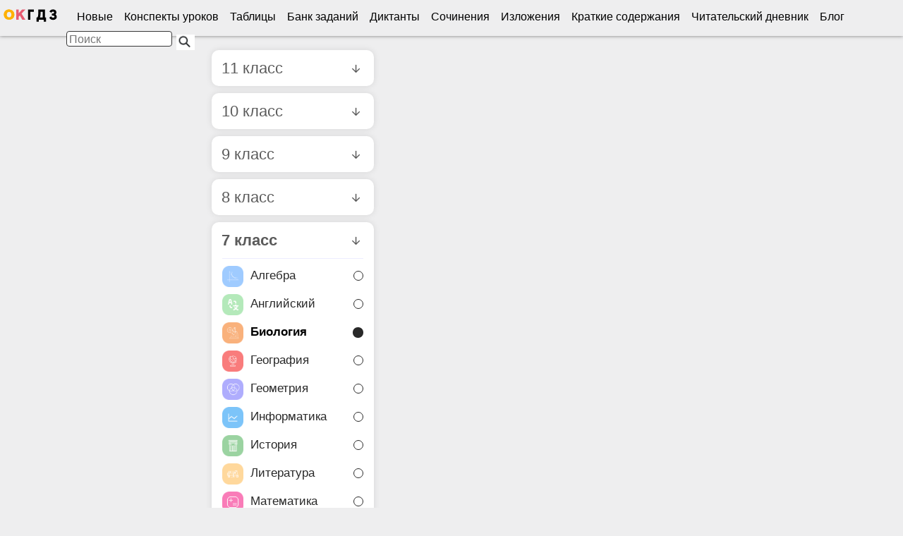

--- FILE ---
content_type: text/html; charset=utf-8
request_url: https://www.euroki.org/gdz/ru/biologiya/7_klass/rabochaja-tetrad-po-biologii-7-klass-latjushin-lamehova-reshebnik/str-10
body_size: 31167
content:
<!DOCTYPE html><html lang="ru"><head class="" prefix="og: https://ogp.me/ns#"><meta charset="UTF-8"><title>ГДЗ Стр. 10 Биология 7 класс Латюшин Рабочая тетрадь</title><meta content="Гарантируем лучшее решение. Смотреть ответы с объяснением на задание странице 10 по биологии 7 класс рабочая тетрадь Латюшин, Ламехова 2023." name="description"><meta content="гдз, Биология/Окр. мир, по биологии, 7 класс, Латюшин, Ламехова, решебник, задание, ответ, решение" name="keywords"><meta content="width=device-width, initial-scale=1.0" name="viewport"><meta content="on" http-equiv="x-dns-prefetch-control"><meta content="origin" name="referrer"><link href="https://www.google-analytics.com/" rel="preconnect"><script>
//<![CDATA[
window.gon={};gon.sbn=true;gon.country_id=2;gon.app="html";gon.pwa_cache=true;gon.gdz_id=2932923;gon.book_id=2494;
//]]>
</script><link href="https://www.euroki.org/gdz/ru/biologiya/7_klass/rabochaja-tetrad-po-biologii-7-klass-latjushin-lamehova-reshebnik/str-10" rel="canonical"><link href="/favicon.ico" rel="icon" type="image/x-icon">    <style>.carousel{position:relative;box-sizing:border-box}.carousel *,.carousel *:before,.carousel *:after{box-sizing:inherit}.carousel.is-draggable{cursor:move;cursor:grab}.carousel.is-dragging{cursor:move;cursor:grabbing}.carousel__viewport{position:relative;overflow:hidden;max-width:100%;max-height:100%}.carousel__track{display:flex}.carousel__slide{flex:0 0 auto;width:var(--carousel-slide-width, 60%);max-width:100%;padding:1rem;position:relative;overflow-x:hidden;overflow-y:auto;overscroll-behavior:contain}.has-dots{margin-bottom:calc(.5rem + 22px)}.carousel__dots{margin:0 auto;padding:0;position:absolute;top:calc(100% + .5rem);left:0;right:0;display:flex;justify-content:center;list-style:none;user-select:none}.carousel__dots .carousel__dot{margin:0;padding:0;display:block;position:relative;width:22px;height:22px;cursor:pointer}.carousel__dots .carousel__dot:after{content:"";width:8px;height:8px;border-radius:50%;position:absolute;top:50%;left:50%;transform:translate(-50%, -50%);background-color:currentColor;opacity:.25;transition:opacity .15s ease-in-out}.carousel__dots .carousel__dot.is-selected:after{opacity:1}.carousel__button{width:var(--carousel-button-width, 48px);height:var(--carousel-button-height, 48px);padding:0;border:0;display:flex;justify-content:center;align-items:center;pointer-events:all;cursor:pointer;color:var(--carousel-button-color, currentColor);background:var(--carousel-button-bg, transparent);border-radius:var(--carousel-button-border-radius, 50%);box-shadow:var(--carousel-button-shadow, none);transition:opacity .15s ease}.carousel__button.is-prev,.carousel__button.is-next{position:absolute;top:50%;transform:translateY(-50%)}.carousel__button.is-prev{left:10px}.carousel__button.is-next{right:10px}.carousel__button[disabled]{cursor:default;opacity:.3}.carousel__button svg{width:var(--carousel-button-svg-width, 50%);height:var(--carousel-button-svg-height, 50%);fill:none;stroke:currentColor;stroke-width:var(--carousel-button-svg-stroke-width, 1.5);stroke-linejoin:bevel;stroke-linecap:round;filter:var(--carousel-button-svg-filter, none);pointer-events:none}html.with-fancybox{scroll-behavior:auto}body.compensate-for-scrollbar{overflow:hidden !important;touch-action:none}.fancybox__container{position:fixed;top:0;left:0;bottom:0;right:0;direction:ltr;margin:0;padding:env(safe-area-inset-top, 0px) env(safe-area-inset-right, 0px) env(safe-area-inset-bottom, 0px) env(safe-area-inset-left, 0px);box-sizing:border-box;display:flex;flex-direction:column;color:var(--fancybox-color, #fff);-webkit-tap-highlight-color:rgba(0,0,0,0);overflow:hidden;z-index:1050;outline:none;transform-origin:top left;--carousel-button-width: 48px;--carousel-button-height: 48px;--carousel-button-svg-width: 24px;--carousel-button-svg-height: 24px;--carousel-button-svg-stroke-width: 2.5;--carousel-button-svg-filter: drop-shadow(1px 1px 1px rgba(0, 0, 0, 0.4))}.fancybox__container *,.fancybox__container *::before,.fancybox__container *::after{box-sizing:inherit}.fancybox__container :focus{outline:none}body:not(.is-using-mouse) .fancybox__container :focus{box-shadow:0 0 0 1px #fff,0 0 0 2px var(--fancybox-accent-color, rgba(1, 210, 232, 0.94))}@media all and (min-width: 1024px){.fancybox__container{--carousel-button-width:48px;--carousel-button-height:48px;--carousel-button-svg-width:27px;--carousel-button-svg-height:27px}}.fancybox__backdrop{position:absolute;top:0;right:0;bottom:0;left:0;z-index:-1;background:var(--fancybox-bg, rgba(24, 24, 27, 0.92))}.fancybox__carousel{position:relative;flex:1 1 auto;min-height:0;height:100%;z-index:10}.fancybox__carousel.has-dots{margin-bottom:calc(.5rem + 22px)}.fancybox__viewport{position:relative;width:100%;height:100%;overflow:visible;cursor:default}.fancybox__track{display:flex;height:100%}.fancybox__slide{flex:0 0 auto;width:100%;max-width:100%;margin:0;padding:48px 8px 8px 8px;position:relative;overscroll-behavior:contain;display:flex;flex-direction:column;outline:0;overflow:auto;--carousel-button-width: 36px;--carousel-button-height: 36px;--carousel-button-svg-width: 22px;--carousel-button-svg-height: 22px}.fancybox__slide::before,.fancybox__slide::after{content:"";flex:0 0 0;margin:auto}@media all and (min-width: 1024px){.fancybox__slide{padding:64px 100px}}.fancybox__content{margin:0 env(safe-area-inset-right, 0px) 0 env(safe-area-inset-left, 0px);padding:36px;color:var(--fancybox-content-color, #374151);background:var(--fancybox-content-bg, #fff);position:relative;align-self:center;display:flex;flex-direction:column;z-index:20}.fancybox__content :focus:not(.carousel__button.is-close){outline:thin dotted;box-shadow:none}.fancybox__caption{align-self:center;max-width:100%;margin:0;padding:1rem 0 0 0;line-height:1.375;color:var(--fancybox-color, currentColor);visibility:visible;cursor:auto;flex-shrink:0;overflow-wrap:anywhere}.is-loading .fancybox__caption{visibility:hidden}.fancybox__container>.carousel__dots{top:100%;color:var(--fancybox-color, #fff)}.fancybox__nav .carousel__button{z-index:40}.fancybox__nav .carousel__button.is-next{right:8px}@media all and (min-width: 1024px){.fancybox__nav .carousel__button.is-next{right:40px}}.fancybox__nav .carousel__button.is-prev{left:8px}@media all and (min-width: 1024px){.fancybox__nav .carousel__button.is-prev{left:40px}}.carousel__button.is-close{position:absolute;top:8px;right:8px;top:calc(env(safe-area-inset-top, 0px) + 8px);right:calc(env(safe-area-inset-right, 0px) + 8px);z-index:40}@media all and (min-width: 1024px){.carousel__button.is-close{right:40px}}.fancybox__content>.carousel__button.is-close{position:absolute;top:-40px;right:0;color:var(--fancybox-color, #fff)}.fancybox__no-click,.fancybox__no-click button{pointer-events:none}.fancybox__spinner{position:absolute;top:50%;left:50%;transform:translate(-50%, -50%);width:50px;height:50px;color:var(--fancybox-color, currentColor)}.fancybox__slide .fancybox__spinner{cursor:pointer;z-index:1053}.fancybox__spinner svg{animation:fancybox-rotate 2s linear infinite;transform-origin:center center;position:absolute;top:0;right:0;bottom:0;left:0;margin:auto;width:100%;height:100%}.fancybox__spinner svg circle{fill:none;stroke-width:2.75;stroke-miterlimit:10;stroke-dasharray:1,200;stroke-dashoffset:0;animation:fancybox-dash 1.5s ease-in-out infinite;stroke-linecap:round;stroke:currentColor}@keyframes fancybox-rotate{100%{transform:rotate(360deg)}}@keyframes fancybox-dash{0%{stroke-dasharray:1,200;stroke-dashoffset:0}50%{stroke-dasharray:89,200;stroke-dashoffset:-35px}100%{stroke-dasharray:89,200;stroke-dashoffset:-124px}}.fancybox__backdrop,.fancybox__caption,.fancybox__nav,.carousel__dots,.carousel__button.is-close{opacity:var(--fancybox-opacity, 1)}.fancybox__container.is-animated[aria-hidden=false] .fancybox__backdrop,.fancybox__container.is-animated[aria-hidden=false] .fancybox__caption,.fancybox__container.is-animated[aria-hidden=false] .fancybox__nav,.fancybox__container.is-animated[aria-hidden=false] .carousel__dots,.fancybox__container.is-animated[aria-hidden=false] .carousel__button.is-close{animation:.15s ease backwards fancybox-fadeIn}.fancybox__container.is-animated.is-closing .fancybox__backdrop,.fancybox__container.is-animated.is-closing .fancybox__caption,.fancybox__container.is-animated.is-closing .fancybox__nav,.fancybox__container.is-animated.is-closing .carousel__dots,.fancybox__container.is-animated.is-closing .carousel__button.is-close{animation:.15s ease both fancybox-fadeOut}.fancybox-fadeIn{animation:.15s ease both fancybox-fadeIn}.fancybox-fadeOut{animation:.1s ease both fancybox-fadeOut}.fancybox-zoomInUp{animation:.2s ease both fancybox-zoomInUp}.fancybox-zoomOutDown{animation:.15s ease both fancybox-zoomOutDown}.fancybox-throwOutUp{animation:.15s ease both fancybox-throwOutUp}.fancybox-throwOutDown{animation:.15s ease both fancybox-throwOutDown}@keyframes fancybox-fadeIn{from{opacity:0}to{opacity:1}}@keyframes fancybox-fadeOut{to{opacity:0}}@keyframes fancybox-zoomInUp{from{transform:scale(0.97) translate3d(0, 16px, 0);opacity:0}to{transform:scale(1) translate3d(0, 0, 0);opacity:1}}@keyframes fancybox-zoomOutDown{to{transform:scale(0.97) translate3d(0, 16px, 0);opacity:0}}@keyframes fancybox-throwOutUp{to{transform:translate3d(0, -30%, 0);opacity:0}}@keyframes fancybox-throwOutDown{to{transform:translate3d(0, 30%, 0);opacity:0}}.fancybox__carousel .carousel__slide{scrollbar-width:thin;scrollbar-color:#ccc hsla(0,0%,100%,.1)}.fancybox__carousel .carousel__slide::-webkit-scrollbar{width:8px;height:8px}.fancybox__carousel .carousel__slide::-webkit-scrollbar-track{background-color:hsla(0,0%,100%,.1)}.fancybox__carousel .carousel__slide::-webkit-scrollbar-thumb{background-color:#ccc;border-radius:2px;box-shadow:inset 0 0 4px rgba(0,0,0,.2)}.fancybox__carousel.is-draggable .fancybox__slide,.fancybox__carousel.is-draggable .fancybox__slide .fancybox__content{cursor:move;cursor:grab}.fancybox__carousel.is-dragging .fancybox__slide,.fancybox__carousel.is-dragging .fancybox__slide .fancybox__content{cursor:move;cursor:grabbing}.fancybox__carousel .fancybox__slide .fancybox__content{cursor:auto}.fancybox__carousel .fancybox__slide.can-zoom_in .fancybox__content{cursor:zoom-in}.fancybox__carousel .fancybox__slide.can-zoom_out .fancybox__content{cursor:zoom-out}.fancybox__carousel .fancybox__slide.is-draggable .fancybox__content{cursor:move;cursor:grab}.fancybox__carousel .fancybox__slide.is-dragging .fancybox__content{cursor:move;cursor:grabbing}.fancybox__image{transform-origin:0 0;user-select:none;transition:none}.has-image .fancybox__content{padding:0;background:rgba(0,0,0,0);min-height:1px}.is-closing .has-image .fancybox__content{overflow:visible}.has-image[data-image-fit=contain]{overflow:visible;touch-action:none}.has-image[data-image-fit=contain] .fancybox__content{flex-direction:row;flex-wrap:wrap}.has-image[data-image-fit=contain] .fancybox__image{max-width:100%;max-height:100%;object-fit:contain}.has-image[data-image-fit=contain-w]{overflow-x:hidden;overflow-y:auto}.has-image[data-image-fit=contain-w] .fancybox__content{min-height:auto}.has-image[data-image-fit=contain-w] .fancybox__image{max-width:100%;height:auto}.has-image[data-image-fit=cover]{overflow:visible;touch-action:none}.has-image[data-image-fit=cover] .fancybox__content{width:100%;height:100%}.has-image[data-image-fit=cover] .fancybox__image{width:100%;height:100%;object-fit:cover}.fancybox__carousel .fancybox__slide.has-iframe .fancybox__content,.fancybox__carousel .fancybox__slide.has-map .fancybox__content,.fancybox__carousel .fancybox__slide.has-pdf .fancybox__content,.fancybox__carousel .fancybox__slide.has-video .fancybox__content,.fancybox__carousel .fancybox__slide.has-html5video .fancybox__content{max-width:100%;flex-shrink:1;min-height:1px;overflow:visible}.fancybox__carousel .fancybox__slide.has-iframe .fancybox__content,.fancybox__carousel .fancybox__slide.has-map .fancybox__content,.fancybox__carousel .fancybox__slide.has-pdf .fancybox__content{width:100%;height:80%}.fancybox__carousel .fancybox__slide.has-video .fancybox__content,.fancybox__carousel .fancybox__slide.has-html5video .fancybox__content{width:960px;height:540px;max-width:100%;max-height:100%}.fancybox__carousel .fancybox__slide.has-map .fancybox__content,.fancybox__carousel .fancybox__slide.has-pdf .fancybox__content,.fancybox__carousel .fancybox__slide.has-video .fancybox__content,.fancybox__carousel .fancybox__slide.has-html5video .fancybox__content{padding:0;background:rgba(24,24,27,.9);color:#fff}.fancybox__carousel .fancybox__slide.has-map .fancybox__content{background:#e5e3df}.fancybox__html5video,.fancybox__iframe{border:0;display:block;height:100%;width:100%;background:rgba(0,0,0,0)}.fancybox-placeholder{position:absolute;width:1px;height:1px;padding:0;margin:-1px;overflow:hidden;clip:rect(0, 0, 0, 0);white-space:nowrap;border-width:0}.fancybox__thumbs{flex:0 0 auto;position:relative;padding:0px 3px;opacity:var(--fancybox-opacity, 1)}.fancybox__container.is-animated[aria-hidden=false] .fancybox__thumbs{animation:.15s ease-in backwards fancybox-fadeIn}.fancybox__container.is-animated.is-closing .fancybox__thumbs{opacity:0}.fancybox__thumbs .carousel__slide{flex:0 0 auto;width:var(--fancybox-thumbs-width, 96px);margin:0;padding:8px 3px;box-sizing:content-box;display:flex;align-items:center;justify-content:center;overflow:visible;cursor:pointer}.fancybox__thumbs .carousel__slide .fancybox__thumb::after{content:"";position:absolute;top:0;left:0;right:0;bottom:0;border-width:5px;border-style:solid;border-color:var(--fancybox-accent-color, rgba(34, 213, 233, 0.96));opacity:0;transition:opacity .15s ease;border-radius:var(--fancybox-thumbs-border-radius, 4px)}.fancybox__thumbs .carousel__slide.is-nav-selected .fancybox__thumb::after{opacity:.92}.fancybox__thumbs .carousel__slide>*{pointer-events:none;user-select:none}.fancybox__thumb{position:relative;width:100%;padding-top:calc(100%/(var(--fancybox-thumbs-ratio, 1.5)));background-size:cover;background-position:center center;background-color:hsla(0,0%,100%,.1);background-repeat:no-repeat;border-radius:var(--fancybox-thumbs-border-radius, 4px)}.fancybox__toolbar{position:absolute;top:0;right:0;left:0;z-index:20;background:linear-gradient(to top, hsla(0, 0%, 0%, 0) 0%, hsla(0, 0%, 0%, 0.006) 8.1%, hsla(0, 0%, 0%, 0.021) 15.5%, hsla(0, 0%, 0%, 0.046) 22.5%, hsla(0, 0%, 0%, 0.077) 29%, hsla(0, 0%, 0%, 0.114) 35.3%, hsla(0, 0%, 0%, 0.155) 41.2%, hsla(0, 0%, 0%, 0.198) 47.1%, hsla(0, 0%, 0%, 0.242) 52.9%, hsla(0, 0%, 0%, 0.285) 58.8%, hsla(0, 0%, 0%, 0.326) 64.7%, hsla(0, 0%, 0%, 0.363) 71%, hsla(0, 0%, 0%, 0.394) 77.5%, hsla(0, 0%, 0%, 0.419) 84.5%, hsla(0, 0%, 0%, 0.434) 91.9%, hsla(0, 0%, 0%, 0.44) 100%);padding:0;touch-action:none;display:flex;justify-content:space-between;--carousel-button-svg-width: 20px;--carousel-button-svg-height: 20px;opacity:var(--fancybox-opacity, 1);text-shadow:var(--fancybox-toolbar-text-shadow, 1px 1px 1px rgba(0, 0, 0, 0.4))}@media all and (min-width: 1024px){.fancybox__toolbar{padding:8px}}.fancybox__container.is-animated[aria-hidden=false] .fancybox__toolbar{animation:.15s ease-in backwards fancybox-fadeIn}.fancybox__container.is-animated.is-closing .fancybox__toolbar{opacity:0}.fancybox__toolbar__items{display:flex}.fancybox__toolbar__items--left{margin-right:auto}.fancybox__toolbar__items--center{position:absolute;left:50%;transform:translateX(-50%)}.fancybox__toolbar__items--right{margin-left:auto}@media(max-width: 640px){.fancybox__toolbar__items--center:not(:last-child){display:none}}.fancybox__counter{min-width:72px;padding:0 10px;line-height:var(--carousel-button-height, 48px);text-align:center;font-size:17px;font-variant-numeric:tabular-nums;-webkit-font-smoothing:subpixel-antialiased}.fancybox__progress{background:var(--fancybox-accent-color, rgba(34, 213, 233, 0.96));height:3px;left:0;position:absolute;right:0;top:0;transform:scaleX(0);transform-origin:0;transition-property:transform;transition-timing-function:linear;z-index:30;user-select:none}.fancybox__container:fullscreen::backdrop{opacity:0}.fancybox__button--fullscreen g:nth-child(2){display:none}.fancybox__container:fullscreen .fancybox__button--fullscreen g:nth-child(1){display:none}.fancybox__container:fullscreen .fancybox__button--fullscreen g:nth-child(2){display:block}.fancybox__button--slideshow g:nth-child(2){display:none}.fancybox__container.has-slideshow .fancybox__button--slideshow g:nth-child(1){display:none}.fancybox__container.has-slideshow .fancybox__button--slideshow g:nth-child(2){display:block}.device_tablet #remote{margin-top:0}.device_tablet .main{padding-top:10px}.twitter-typeahead{width:100%;box-sizing:border-box}.typeahead,.tt-query,.tt-hint{height:12px;padding:8px 12px;font-size:16px;line-height:28px;outline:none;margin:6px;border-radius:4px;outline:none;-webkit-appearance:none;-webkit-tap-highlight-color:rgba(0,0,0,0)}.typeahead{background-color:#fff}.typeahead:focus{border:2px solid #0366d6}.tt-query{box-shadow:inset 0 1px 1px rgba(0,0,0,.075)}.tt-hint{color:#999}.tt-menu{width:100%;margin:-4px 0 0 6px;padding:6px 0;background-color:#fff;border:1px solid #ccc;border:1px solid rgba(0,0,0,.2);box-shadow:0 5px 10px rgba(0,0,0,.2)}.tt-suggestion{padding:3px 20px;font-size:18px;line-height:24px}.tt-suggestion:hover,.tt-suggestion.tt-cursor{cursor:pointer}.tt-suggestion:hover .search_title,.tt-suggestion.tt-cursor .search_title{text-decoration:underline;color:#0366d6}.tt-suggestion p{margin:0}#scrollable-dropdown-menu .tt-dropdown-menu{max-height:150px;overflow-y:auto}.tabs__tabs .tabs__tab{cursor:pointer;box-sizing:border-box;color:#010101;display:inline-block;font-size:18px;height:40px;line-height:16px;width:24%;text-align:center;padding:16px 0;text-decoration:none;border-bottom:2px solid rgba(0,0,0,0);font-weight:bold;white-space:nowrap}.tabs__tabs .tabs__tab.active{border-bottom-color:#e95c72}.tabs_content .new_content,.tabs_content .top_content,.tabs_content .my_content{display:none}.tabs_content .tab_content h2{display:none}.tabs_content .tab_content .swiper-container{background-color:#fff !important}.tabs_content .tab_content .swiper-container .cover{width:95px !important;height:140px !important;display:block;margin:0 auto}.new_workbooks .cover,.top_bk .cover,.new_bk .cover,.my_bk .cover,.swipe_complect .cover,.swipe_kontr .cover,.swipe_contur .cover{width:100px !important;height:145px !important}.similar,.similar_top{font-size:11px}.similar h1,.similar_top h1{font-size:16px}.similar .new_workbooks li,.similar_top .new_workbooks li{float:left !important;width:12.8%}.similar .new_workbooks img,.similar_top .new_workbooks img{margin:0 auto 4px}@media only screen and (min-width: 768px)and (max-width: 1024px){.similar .new_workbooks li,.similar_top .new_workbooks li{width:12% !important}}.similar .similar_groups,.similar_top .similar_groups{padding:10px}@media(min-width: 740px){.similar .similar_content,.similar_top .similar_content{box-shadow:0 0 5px #ccc;background:#fff}}.similar .similar_content,.similar_top .similar_content{left:-5px;padding-bottom:10px;padding-left:0}.similar .similar_content li,.similar_top .similar_content li{list-style:none;position:relative;text-align:center;padding:6px;overflow:hidden}.similar .similar_content li img,.similar_top .similar_content li img{display:block;width:100px;height:145px}@media(max-width: 740px){.similar .similar_content .second_cover,.similar_top .similar_content .second_cover{width:21% !important;margin-left:10px}}.similar .similar_content .second_cover,.similar_top .similar_content .second_cover{margin:5px;height:120px}.similar .similar_content li:hover,.similar_top .similar_content li:hover{box-shadow:inset 0 8px 10px #ebebeb,inset 4px 35px 65px 5px rgba(242,242,242,.9);-webkit-transition-duration:90ms;-moz-transition-duration:90ms;transition-duration:90ms;-moz-transition-duration:90ms;-o-transition-duration:90ms;transition-duration:90ms;text-decoration:none}.device_mobile .similar{margin:0 0 20px}.device_mobile .new_workbooks .cover,.device_mobile .top_bk .cover,.device_mobile .new_bk .cover,.device_mobile .my_bk .cover,.device_mobile .swipe_complect .cover,.device_mobile .swipe_kontr .cover,.device_mobile .swipe_contur .cover{width:95px !important;height:140px !important;display:block;margin:0 auto}.uptl_container-share{bottom:0px;width:100%;left:0;z-index:999}.uptlk_wdgt_jBv1f .uptl_toolbar.uptl_toolbar_share{display:block;height:auto}.uptl_toolbar{padding:0;margin:0;background:none;border:none;height:auto}.uptl_toolbar a{display:block}.uptl_container *{font-family:Arial,"Helvetica Neue",Helvetica,sans-serif !important;padding:0;margin:0;box-sizing:content-box !important;-moz-box-sizing:content-box !important;text-indent:0;letter-spacing:normal}.__utl-reset,.__utl-reset *{font-family:Arial,"Helvetica Neue",Helvetica,sans-serif;box-sizing:content-box;-moz-box-sizing:content-box;text-indent:0;letter-spacing:normal;vertical-align:baseline;font-weight:normal;font-style:normal;font-size:12px;border:0 none;outline:0;padding:0;margin:0;color:#000;text-decoration:none;-webkit-touch-callout:none;-webkit-user-select:none;-khtml-user-select:none;-moz-user-select:none;-ms-user-select:none;user-select:none;text-shadow:none !important;line-height:normal}#__utl-buttons-1 .uptl_container-share .uptl_toolbar ul{padding:0 !important;list-style-type:none}.uptl_toolbar ul{height:35px !important}.uptlk_wdgt_jBv1f.uptl_container-share .uptl_toolbar.uptl_toolbar_share ul.horizontal{height:30px}.uptlk_wdgt_jBv1f .uptl_toolbar.uptl_toolbar_share ul.horizontal{white-space:nowrap}.uptlk_wdgt_jBv1f.uptl_container-share .uptl_toolbar.uptl_toolbar_share ul{background-color:rgba(237,237,237,0)}.uptlk_wdgt_jBv1f .uptl_toolbar.uptl_toolbar_share ul.horizontal{white-space:nowrap}.uptlk_wdgt_jBv1f .uptl_toolbar.uptl_toolbar_share ul{padding:3px !important;border-radius:4px !important;display:inline-block !important;margin:0}.share-style-1{width:33.3%;float:left}.share-style-2{width:25%;float:left}#__utl-buttons-1 .uptl_toolbar>ul>li,#__utl-buttons-1 .uptl_toolbar>ul>li>.sn-icon,#__utl-buttons-1 .uptl_toolbar>ul>li>.sn-icon:before,#__utl-buttons-1 .uptl_share_more_popup__list .sn-icon#__utl-buttons-1 .uptl_share_more_popup__list .sn-icon:before{color:#fff !important}.uptolike-buttons .uptl_container-share .uptl_toolbar ul.horizontal li{margin:0 !important;padding:0 !important}.uptlk_wdgt_jBv1f .uptl_toolbar.uptl_toolbar_share ul.horizontal li{margin-right:3px !important;vertical-align:top !important}.uptlk_wdgt_jBv1f .uptl_toolbar.uptl_toolbar_share ul li{list-style-type:none !important;display:inline-block !important;cursor:pointer !important;line-height:0 !important;padding:0 !important;margin:0 !important;background-image:none !important}.utl-icon-vk{text-align:center;background-color:#51749c !important}.utl-icon-tg{text-align:center;background-color:#0088ca !important;height:36px}.utl-icon-tg a{text-align:center}.utl-icon-tg img{padding-top:2px;width:32px}.utl-icon-fb{text-align:center;background-color:#45639e !important}.utl-icon-tw{text-align:center;background-color:#23b9eb !important}.utl-icon-wh{text-align:center;background-color:#5edb57 !important}.utl-icon-vb{text-align:center;background-color:#9147ab !important}.uptl_toolbar ul{display:flex;box-sizing:border-box;flex-direction:row;height:55px !important}.uptl_toolbar ul li{width:25%;margin:0 15px;height:50px;justify-content:center;border-radius:100px;display:inline-flex;background-color:rgba(0,0,0,0) !important}.uptl_toolbar ul li.utl-icon-vb a{background-color:#9147ab !important}.uptl_toolbar ul li.utl-icon-wh a{background-color:#5edb57 !important}.uptl_toolbar ul li.utl-icon-tg a{background-color:#0088ca !important}.uptl_toolbar ul li.utl-icon-vk a{background-color:#51749c !important}.uptl_toolbar ul li a{width:50px;border-radius:50px}.uptl_toolbar ul li a img,.uptl_toolbar ul li a svg{margin-top:9px !important;padding-top:0 !important}/*! normalize.css v8.0.1 | MIT License | github.com/necolas/normalize.css */html{line-height:1.15}body{margin:0}main{display:block}h1{font-size:2em;margin:.67em 0}hr{box-sizing:content-box;height:0;overflow:visible}pre{font-family:monospace,monospace;font-size:1em}a{background-color:rgba(0,0,0,0)}abbr[title]{border-bottom:none;text-decoration:underline;text-decoration:underline dotted}b,strong{font-weight:bolder}code,kbd,samp{font-family:monospace,monospace;font-size:1em}small{font-size:80%}sub,sup{font-size:75%;line-height:0;position:relative;vertical-align:baseline}sub{bottom:-0.25em}sup{top:-0.5em}img{border-style:none}button,input,optgroup,select,textarea{font-family:inherit;font-size:100%;line-height:1.15;margin:0}button,input{overflow:visible}button,select{text-transform:none}button,[type=button],[type=reset],[type=submit]{-webkit-appearance:button}button::-moz-focus-inner,[type=button]::-moz-focus-inner,[type=reset]::-moz-focus-inner,[type=submit]::-moz-focus-inner{border-style:none;padding:0}button:-moz-focusring,[type=button]:-moz-focusring,[type=reset]:-moz-focusring,[type=submit]:-moz-focusring{outline:1px dotted ButtonText}fieldset{padding:.35em .75em .625em}legend{box-sizing:border-box;color:inherit;display:table;max-width:100%;padding:0;white-space:normal}progress{vertical-align:baseline}textarea{overflow:auto}[type=checkbox],[type=radio]{box-sizing:border-box;padding:0}[type=number]::-webkit-inner-spin-button,[type=number]::-webkit-outer-spin-button{height:auto}[type=search]{-webkit-appearance:textfield;outline-offset:-2px}[type=search]::-webkit-search-decoration{-webkit-appearance:none}::-webkit-file-upload-button{-webkit-appearance:button;font:inherit}details{display:block}summary{display:list-item}template{display:none}[hidden]{display:none}.mob_btm{position:fixed;bottom:0px;width:100%;z-index:9999999}.bottom_buttons_wrapper{height:80px;display:flex;justify-content:center;width:100%}.bottom_buttons_wrapper button{display:flex;justify-content:center;align-items:center;padding:0;border:none;appearance:none;background-color:rgba(0,0,0,0);width:22%;float:left}.bottom_buttons_wrapper button .soc_btt_wrp{width:55px;height:55px;border-radius:30px}.bottom_buttons_wrapper button .soc_btt_wrp img{width:135%;box-shadow:0 2px 10px 0 rgba(0,0,0,.4);border-radius:50px;background-color:#fff}#social_buttons_wrapper{height:60px;display:flex;justify-content:center;width:240px;float:right;background-color:#f2f2f2;border-radius:25px;box-shadow:0 10px 20px 0 rgba(0,0,0,.2);transition:all 175ms ease}#social_buttons_wrapper button{display:flex;justify-content:center;align-items:center;padding:0;border:none;appearance:none;background-color:rgba(0,0,0,0);width:25%;float:left}#social_buttons_wrapper button .soc_btt_wrp{width:45px;height:45px;border-radius:30px}#social_buttons_wrapper button .vk_btn{background-color:#4a76a8}#social_buttons_wrapper button .vk_btn img{margin-top:12px;width:30px}#social_buttons_wrapper button .wa_btn{background-color:#45c453}#social_buttons_wrapper button .wa_btn img{margin-top:7px;width:30px}#social_buttons_wrapper button .tg_btn{background-color:#2aa3d6}#social_buttons_wrapper button .tg_btn img{margin-top:7px;width:30px}#social_buttons_wrapper button .vb_btn{background-color:#9047ab}#social_buttons_wrapper button .vb_btn img{margin-top:9px;width:30px}.complain{display:none}.koza_send_error .link,.koza_send_error .link:visited{cursor:pointer;text-decoration:underline;color:#5050b5;font-size:16px;padding-bottom:20px;display:block}.koza_send_error .form{display:none}.koza_send_error .error{color:red}.koza_send_error label{font-size:13px;font-weight:500;display:block;margin-bottom:7px;line-height:16px}.koza_send_error label textarea,.koza_send_error label input{margin-top:4px;display:block;font-size:14px;padding:4px;width:300px}.koza_send_error label textarea{height:80px}@media(prefers-color-scheme: dark){.answer canvas{filter:invert(1) hue-rotate(180deg)}}.blabla_1_33{background:#000}.minimize,.enrich,.rephrase,.rllbck,.voice{display:inline-block;border:0;margin-bottom:10px;padding:6px 10px;border-radius:10px;color:#000 !important;text-decoration:none;font-size:16px}.minimize:hover,.enrich:hover,.rephrase:hover,.rllbck:hover,.voice:hover{text-decoration:none}.minimize:active,.enrich:active,.rephrase:active,.rllbck:active,.voice:active{text-decoration:none}.minimize{background-color:#3cb6f5}.enrich{background-color:#bfcff7}.rephrase{background-color:#4ec3c7}.rllbck{display:none;background-color:#c4c3c3}.voice{background-color:#d8bff7}.level_0{display:inline}.level_0 a{min-width:57px !important;padding:6px;display:inline-block}.level_0 .active{background:#0366d6;color:#fff}.cover{border-radius:8px}html{height:100%;font-size:100%}body{background:#eeeeef;font-family:Arial,sans-serif}table{font-size:1em}table th{text-align:left;font-weight:normal}table caption{text-align:left}.clear{clear:both;height:0;line-height:0;font-size:0}.clearfix::after{clear:both;content:"";display:block}html[xmlns] .clearfix{display:block}* html .clearfix{height:1%}.ads{margin:0 auto;font-size:13px;line-height:18px;padding:10px}.zimg{display:none;background:#000 url(/assets/zoom_in-0545244b2f28c7bbaa334ab467b49f941f40118cb431cbbd270ba8b7a6514852.png) no-repeat center;padding:0 5px;position:absolute;width:100%;height:100%;top:0;left:0;cursor:zoom-in;opacity:.3}.fancybox-overlay{z-index:100003 !important}a{color:#0366d6;text-decoration:none}a:hover{text-decoration:underline}p{margin-bottom:0px}h1{margin-bottom:8px;font-size:22px;font-weight:bold}h2{margin-bottom:5px;font-size:20px;font-weight:bold}h3{margin-bottom:3px;font-size:16px;font-weight:bold}h4{margin-bottom:2px;font-size:16px;font-weight:bold}h4 em{color:#989898;font-style:normal}h5{margin-bottom:7px}#search_menu{display:none}.searchishka{float:right;z-index:100;position:absolute;right:64px;margin:3px 7px 0 0;padding:4px}.searchishka img{margin-top:4px}.voice_to_text{float:right;z-index:100;position:absolute;right:29px;margin:2px 10px 0 0;padding:4px}.photo_to_book{float:right;z-index:100;position:absolute;right:-5px;margin:2px 10px 0 0;padding:4px}.book_cvr{width:190px}.hamburger{float:left;margin:7px}.hamburger img{margin-top:2px;transform:scaleX(-1)}.mob_logo a{padding:15px 10px 5px 10px}.mob_logo img{margin:12px auto -6px 0}.navbar{margin:0 0 10px;padding-top:1px;border:0;min-height:50px !important;border-radius:0;background-color:#eeeeef !important;background-image:none !important;box-shadow:0 0 5px #777}.navbar .navbar-brand{padding:0}.navbar .navbar-brand img{height:24px;width:114px;margin:15px 10px 0 20px;margin-bottom:0px}.navbar .navbar-nav{margin:0 0 0 20px !important;overflow:hidden}.navbar .navbar-nav li{float:left !important;margin-right:10px}.navbar .navbar-nav li a{font-size:16px !important;padding:3px !important;color:#000;margin-top:11px}.mbl{margin-left:2px;right:210px}.mbl .lng{position:absolute;margin:12px 0 0 10px}.mbl .typeahead.tt-input{border:1px solid rgba(0,0,0,.15);border-radius:3px;color:#000;background:#fff;height:12px}.mbl .tt-menu{left:0 !important;width:350px !important}.mbl_full{right:326px}.mbl_full .tt-input{width:258px}.dsk .header_blog{font-size:18px;padding:3px !important;color:#000;margin-top:1px;margin-right:10px;display:block;float:left}.dsk .lng{position:relative;float:right;margin-top:7px}.lng .btn-default{background-color:#eeeeef;border-color:#eeeeef}.lng .dropdown-menu{min-width:55px !important}.lng img{height:20px;margin:-7px 7px -4px 0}.mnl .c{line-height:30px;border-bottom:4px solid}.mnl .c1{border-color:#62aafc}.mnl .c2{border-color:#4dc8fb}.mnl .c3{border-color:#77cb37}.mnl .c4{border-color:#76db5f}.mnl .c5{border-color:#f39131}.mnl .c6{border-color:#f8be32}.mnl .c7{border-color:#a168cf}.mnl .c8{border-color:#cb4d9f}.mnl .c9{border-color:#ef5f30}.mnl .c10{border-color:#ee5a5f}.mnl .c11{border-color:#62aafc}.mnl .c12{border-color:#4dc8fb}.mnl .c13{border-color:#77cb37}.mnl .sub::after{clear:both;content:"";display:block}.mnl .sub{padding:0;margin:5px 0 10px 0}.mnl .sub li{display:inline}.mnl .sub li a{line-height:20px;white-space:nowrap;color:#0366d6;padding:6px;margin:2px;border:1px solid #0366d6;display:inline-block;text-align:center;text-decoration:none;overflow:hidden;border-radius:5px;min-width:40px}.social_buttons{text-align:right;margin-bottom:10px}#vk_like{margin-top:2px;overflow:hidden}.vk_like_button{display:inline-block}.btns{margin:10px 0}.intro{font-size:16px;line-height:1.5}.intro h2{margin:20px 0 10px}.intro h3{margin:20px 0 10px;font-size:16px}.intro p{margin-bottom:14px}.gdz_menu{letter-spacing:-1px;font-weight:bold;box-shadow:0 0 5px #ccc;border:solid #fff 5px;background:#fff;margin-bottom:10px}.gdz_menu .dropdown-menu>li>a{padding:3px 10px}.gdz_menu a:hover{text-decoration:none;display:block}.gdz_menu table{width:100%}.gdz_menu table tr.head{height:44px}.gdz_menu table tr.head:hover{background:#fff}.gdz_menu table tr.head td{text-align:center;font-size:18px;font-weight:bold}.gdz_menu table tr.head td a{color:#000;font-size:20px;white-space:nowrap}.gdz_menu table tr.head td a div{margin-top:-4px;color:#ccc;font-size:10px;font-weight:normal}@media screen and (max-width: 500px){.gdz_menu table tr.head td.c7{width:2%}.gdz_menu table tr.head td.c7 a{padding:0 4px}}.gdz_menu table tr.head td:hover{background:#d3e4ff}.gdz_menu table tr.head td.blank{width:180px}.gdz_menu table tr.head td.blank:hover{background:#fff}.gdz_menu table tr.head.line_bottom td.blank{border-bottom:2px solid #ccc}.gdz_menu table tr.head.line_bottom td.c1{border-bottom:2px solid #0b8ecf}.gdz_menu table tr.head.line_bottom td.c2{border-bottom:2px solid #6fe0c7}.gdz_menu table tr.head.line_bottom td.c3{border-bottom:2px solid #c1da5f}.gdz_menu table tr.head.line_bottom td.c4{border-bottom:2px solid #e680cf}.gdz_menu table tr.head.line_bottom td.c5{border-bottom:2px solid #0195b6}.gdz_menu table tr.head.line_bottom td.c6{border-bottom:2px solid #eb7de7}.gdz_menu table tr.head.line_bottom td.c7{border-bottom:2px solid #7cdef5}.gdz_menu table tr.head.line_bottom td.c8{border-bottom:2px solid #eb8c1e}.gdz_menu table tr.head.line_bottom td.c9{border-bottom:2px solid #e62a4b}.gdz_menu table tr.head.line_bottom td.c10{border-bottom:2px solid #0b8ecf}.gdz_menu table tr.head.line_bottom td.c11{border-bottom:2px solid #6fe0c7}.gdz_menu table tr.head.line_bottom td.c12{border-bottom:2px solid #c1da5f}.gdz_menu table tr.head.line_bottom td.c13{border-bottom:2px solid #e680cf}.gdz_menu table tr.head.line_bottom td.c14{border-bottom:2px solid #0195b6}.gdz_menu table tr.head.line_bottom td.c15{border-bottom:2px solid #eb7de7}.gdz_menu table tr.head.line_bottom td.c16{border-bottom:2px solid #7cdef5}.gdz_menu table tr.head.line_bottom td.c17{border-bottom:2px solid #eb8c1e}.gdz_menu table tr.head.line_top td.blank{border-top:2px solid #ccc}.gdz_menu table tr.head.line_top td.c1{border-top:2px solid #0b8ecf}.gdz_menu table tr.head.line_top td.c2{border-top:2px solid #6fe0c7}.gdz_menu table tr.head.line_top td.c3{border-top:2px solid #c1da5f}.gdz_menu table tr.head.line_top td.c4{border-top:2px solid #e680cf}.gdz_menu table tr.head.line_top td.c5{border-top:2px solid #0195b6}.gdz_menu table tr.head.line_top td.c6{border-top:2px solid #eb7de7}.gdz_menu table tr.head.line_top td.c7{border-top:2px solid #7cdef5}.gdz_menu table tr.head.line_top td.c8{border-top:2px solid #eb8c1e}.gdz_menu table tr.head.line_top td.c9{border-top:2px solid #e62a4b}.gdz_menu table tr.head.line_top td.c10{border-top:2px solid #0b8ecf}.gdz_menu table tr.head.line_top td.c11{border-top:2px solid #6fe0c7}.gdz_menu table tr.head.line_top td.c12{border-top:2px solid #c1da5f}.gdz_menu table tr.head.line_top td.c13{border-top:2px solid #e680cf}.gdz_menu table tr.head.line_top td.c14{border-top:2px solid #0195b6}.gdz_menu table tr.head.line_top td.c15{border-top:2px solid #eb7de7}.gdz_menu table tr.head.line_top td.c16{border-top:2px solid #7cdef5}.gdz_menu table tr.head.line_top td.c17{border-top:2px solid #eb8c1e}.gdz_menu table tr.body{border-bottom:1px dashed #ccc}.gdz_menu table tr.body:hover{background:#f6f6f6}.gdz_menu table tr.body .active{background:#f6f6f6}.gdz_menu table tr.body td{padding:5px 2px}.gdz_menu table tr.body td:hover{background:#d3e4ff}.gdz_menu table tr.body td.check{text-align:center}.gdz_menu table tr.body td.check img{vertical-align:text-bottom}.gdz_menu table tr.body td.subject a{color:#000;font-size:16px;display:block;text-transform:uppercase}.gdz_menu table tr.body.last{border-bottom:1px solid #fff}.pagination{margin:20px 0 0 !important}.gdz_collapse{cursor:pointer}.bg_main{background-repeat:no-repeat;background-attachment:fixed;background-position:center top}.dsk_main{max-width:840px;padding:4px 10px 0;display:block;float:left;width:100%}.dsk_nav{width:250px;float:left}.main{margin:0 auto;max-width:840px;padding:4px 10px 0}.logo_block{border-bottom:1px solid #eee;width:800px}.logo_block .logo img{margin:-6px 0 0 -2px}.logo_block .user{width:722px;margin:30px 0 0 220px}.logo_block .user .avatar{width:60px;float:left}.logo_block .user .name{width:180px;float:left}.logo_block .user .name p{padding-bottom:4px}.logo_block .user .protons{width:300px;float:left}.logo_block .user .protons dl{margin-top:8px;background:url(/assets/p-6d22f3215838adcc6af79f89a09aa4deee4b9697208026b64962528f8991988e.png) no-repeat;padding:0 18px 0 41px;height:32px;float:left;font-size:11px}.logo_block .user .protons dl dt{color:dimgray;line-height:16px;font-weight:bold}.logo_block .user .protons dl dd{color:#ff7a00;font-size:18px;margin-top:-2px}.logo_block .user .protons input{margin-top:5px;float:left}.logo_block .user .like{width:180px;float:left;margin-top:10px}.logo_block .user .like div{margin-top:-10px}.logo_block .user em{display:block;color:#00476c;font-size:11px;font-style:normal}.logo_block .user strong{display:block;font-weight:normal;font-size:18px}.logo_block .user select{margin-top:2px}.logo_block .user #flag{vertical-align:middle}.logo_block .user .invite_friends{float:right;padding-right:10px;margin-top:-5px}.logo_block .invite_button,.logo_block .share{float:left;margin-right:10px}.logo_block .logo{float:left}.logo_block .logo_title{float:left;width:270px;font-size:14px;margin:20px 0 0 10px}.logo_block .logo_title .text{width:180px;float:left;font-weight:bold}.logo_block .logo_title a{float:right;margin:2px 0 0 0}.logo_block .admin{float:left}.logo_block .social{float:right;margin-top:14px;width:270px}.logo_block .social .line1,.logo_block .social .line2{margin-bottom:8px}.logo_block .social #vk_like{width:160px !important}.title{position:relative;margin:0 0 10px;font-size:12px;font-weight:bold;color:#999;vertical-align:bottom;line-height:20px}.title .form{padding-bottom:10px}.title .contest_promo{width:200px;float:left;position:relative}.title .contest_promo img{position:absolute;top:42px;left:30px}.title a{text-decoration:underline}.title a,.title span{vertical-align:middle;margin:0 3px;font-size:14px}.title span{color:#333}.title b{color:#333;vertical-align:middle;margin:0 3px;font-size:14px}.title form label{margin:0 4px}.title #bonuss_button{float:right}.title .line1{margin-bottom:6px}.title .country_label{width:55px;display:block;float:left}.title .form_label{width:55px;display:block;float:left}.title #country_id{width:120px}.title #form_id{width:120px}.title .theme_span{margin-left:16px;font-size:13px;color:#999;position:absolute}.title .change_bg{width:66px;float:left}.title #theme{width:130px}.title .subject_span{margin-left:35px;font-size:13px;color:#999;position:absolute}.title .subject_label{width:66px;float:left}.title #subject_id{width:130px}.title .share{padding:12px 0;color:#777;margin-top:20px}#search_form{display:inline}.hidden{display:none}@media only screen and (min-width: 320px)and (max-width: 768px){.cover_disclaimer{display:none}}@media only screen and (min-width: 768px){.content{box-shadow:0 0 5px #ccc}}.content{background:#fff;padding:10px;clear:both;overflow:hidden}.content .gdz_image{max-width:820px;width:100%;border:2px solid #0db10d;box-sizing:border-box}.content .title_bottom{border-bottom:none;border-top:1px solid #eee;margin:20px 0 0 0;padding-top:10px}.content #leads{display:none;margin-bottom:10px;font-size:12px;font-weight:bold;padding-bottom:10px;border-bottom:1px solid #eee;line-height:20px}.content ul.book_list{margin:0 -10px;padding:0}.content ul.book_list::after{clear:both;content:"";display:block}.content ul.book_list li{float:left;list-style:none;position:relative;width:48%;height:180px;text-align:center;padding:10px 6px}.content ul.book_list li.short{height:184px}.content ul.book_list li a{display:block;text-decoration:none !important}.content ul.book_list li img{display:block;margin-bottom:10px;width:114px;height:165px;margin:0 auto 6px}.content ul.book_list li .lftpnl{position:relative;margin-right:.5em;float:left;padding:0 10px 10px 10px}.content ul.book_list li .rghpnl{padding:0 .5em;margin-left:125px;text-align:left;font-size:16px}.content ul.book_list li .rghpnl .bttl{font-size:18px}@media only screen and (min-width: 320px)and (max-width: 768px){.content ul.book_list li{width:100% !important}}.content .post_item{padding:20px}.content .post_item .img{float:left;width:27%}.content .post_item .txt{padding-left:15px;float:left;width:calc(50% - 15px)}@media only screen and (min-width: 320px)and (max-width: 768px){.content .post_item .txt{padding-left:0;float:left;width:100%}.content .post_item .img{width:100% !important}.content .post_item .img img{width:100% !important}}.content .post h1{font-size:22px;margin-top:26px}.content .copyrighting{position:relative}.content .copyrighting h2{margin-bottom:10px}.content .copyrighting .body{font-size:16px;line-height:1.5}.content .copyrighting .body h3{padding-bottom:10px}.content .copyrighting .body p{margin-bottom:10px;text-align:justify;text-justify:inter-word}.content .copyrighting .body.shorter{max-height:450px;overflow:hidden}.content .copyrighting .body ul.blt li{padding-bottom:10px;margin-left:-10px}.content .copyrighting .body ul.blt li:before{font-size:13px}.content .copyrighting .body ul.blt li.hidebtn{list-style-type:none}.content .copyrighting .more{bottom:0;display:block;left:0;position:absolute;text-align:center;width:100%}.content .copyrighting .more .opacified_block{background:hsla(0,0%,100%,.4);background:-webkit-linear-gradient(top, hsla(0, 0%, 100%, 0.2), hsla(0, 0%, 100%, 0.99));height:80px;margin-bottom:-10px}.content .copyrighting .more .more_btn{position:absolute;margin:0 auto;width:170px;margin-left:-100px;margin-top:10px}.content ul.topic_list{list-style-type:disc;margin:0 0 10px 20px}.content ul.topic_list li{margin-bottom:2px}.content ul.topic_list li a{font-size:14px}.content ul.gdz_list li{background:url(/assets/ds-d07bbb11e33c71d551db713cbe062b026c8e516e4ef971bb33c3cc5effd435b5.png) no-repeat 0 50%;font-size:13px;padding:0 18px 0 18px;margin:0 0 4px 10px}.breadcrumbs{padding:10px;border-bottom:1px solid #ccc;font-size:16px}.form_shortcuts .ttl{font-size:18px;font-weight:bold;margin:10px 0 4px}.first_page_intro i{margin:20px 0;display:block}.affrdnc{font-size:16px}.one_page .book_name::after{clear:both;content:"";display:block}.one_page .book_name{margin:0 -10px 10px -6px}.one_page .filter_share::after{clear:both;content:"";display:block}.one_page .filter_share{margin-bottom:20px}.one_page .book_block::after{clear:both;content:"";display:block}.one_page .book_block{margin-bottom:10px;float:left;padding:0 0 0 6px;width:12.8%}.one_page .book_block.second_cover{width:11%}.one_page .book_block .top .book_data{max-width:400px;font-size:11px;text-align:center}.one_page .book_block .top .book_data a{color:#0366d6}.one_page .half{width:48%;margin-right:4px;float:left}.one_page .triple{width:12.8%;float:left}@media(min-width: 740px){.one_page .second_cover .cover img{width:90px !important;height:120px !important}}@media only screen and (min-width: 768px)and (max-width: 1024px){.one_page .second_cover .cover img{width:80px !important;height:120px !important}}@media(max-width: 740px){.one_page .book_block{width:16% !important}}@media only screen and (max-width: 1024px){.one_page .second_cover .cover{padding-bottom:16px}.one_page .second_cover .cover img{width:80px !important;height:120px !important}.one_page .book_block{width:23% !important}.one_page .cover_block{width:33% !important}}.one_page .col_1.triple:hover{opacity:1}@media(min-width: 600px){.one_page .book_view .book_cvr{width:200px !important;height:auto !important}}.one_page .buttons{float:right;width:180px}.one_page .filter{padding-top:6px}.one_page .filter input{font-size:16px;padding:4px;width:100%;border:1px solid #000;box-sizing:border-box;border-radius:10px;outline:none;-webkit-appearance:none;-webkit-tap-highlight-color:rgba(0,0,0,0);font-size:18px;padding:10px;color:#000;background:0 0}.one_page .gdz_img{position:relative}.one_page .gdzsss{font-size:18px;padding-bottom:10px}.one_page .gdzsss a,.one_page .gdzsss .topic_headline{font-size:18px}.one_page .gdzsss a{color:#0366d6;padding:6px;margin:2px;border:1px solid #0366d6;display:inline-block;min-width:46px;text-align:center;text-decoration:none;overflow:hidden;border-radius:10px;min-width:62px}.one_page .gdzsss a:hover{color:#fff;background:#0366d6;text-decoration:none}.one_page .gdzsss .inul .topic_headline{background:#e4e8ea;padding:8px;border-radius:5px}.one_page .gdzsss .first_topic_headline{text-align:left;font-weight:bold;white-space:normal}.one_page .inul{margin-left:10px}.one_page a{color:#0366d6}.one_page .navs{text-align:center;margin-bottom:10px}.one_page .navs a{color:#0366d6;border:1px solid #0366d6;margin:4px;font-size:16px}.one_page .navs a.active,.one_page .navs a:hover{color:#fff;background:#0366d6}.one_page .navs .prevs_nexts{margin-top:10px}.one_page .no_gdz_img{padding:40px;font-size:22px;background:#8e8e8e;color:#fff;text-align:center;margin-bottom:20px}.internal_search_box{display:none}.search_label{display:block;font-size:20px;font-weight:600;margin:6px 0}.popup{padding:10px}.popup .no_money{font-size:18px;font-weight:bold}.popup .buy_protons{padding-bottom:10px;font-size:14px;padding:0}.popup .buy_protons li{margin-bottom:4px}.popup .buy_protons li img{width:12px;height:12px}.popup .button_buy{text-align:center;padding:10px 0 5px}.flatpages p{margin-bottom:10px}.flatpages img{border:1px solid #ccc}.aunderline{text-decoration:underline;font-size:16px;margin-top:20px}.tbn{height:93px}.fbn{margin-top:10px}.lg{padding-top:30px;text-align:center}#cmBannerBlock{height:100px}.yandex_search{border-bottom:1px solid #eee;padding-bottom:10px;height:32px}.ya-page_js_yes .ya-site-form_inited_no{display:none}.contest{width:100%;margin-top:10px;text-align:center}.contest .share_text{margin:20px 0}.contest .share{width:470px;margin:20px auto 0}.contest .share_buttons{vertical-align:top;margin:5px 0 0 10px}.contest .menu{font-family:"Lobster",cursive;font-size:26px;display:block;background:#fa8100;padding:6px;margin:4px 0 14px;color:#fff}.contest .menu a{margin:0 10px;font-size:26px;color:#fff}.contest .start_text{margin:0 40px}.contest .start_text .lobster{font-family:"Lobster",cursive;font-size:18px}.contest .start_text .blue{color:#324cd1}.contest .start_text .red{color:red;font-size:24px}.contest h3{margin-bottom:10px;font-family:"Lobster",cursive;font-size:26px;line-height:54px;text-align:center;color:#324cd1}.contest p{margin-bottom:10px}.contest ul,.contest ol{list-style:decimal;margin-left:20px}.contest ul li,.contest ol li{padding:4px}.contest ul .active,.contest ol .active{background:#e5e5e5}.contest .friend_list li{line-height:40px}.contest .friend_list img{width:20px;margin-left:10px;vertical-align:top}.contest .friend_list img.middle{margin-top:9px}.contest .friend_list .buy{margin-left:-90px;width:100px;position:absolute}.contest .friend_list .show_leads{margin-left:-300px;width:200px;position:absolute}.contest ul{list-style:none}.contest .prizes{margin:0 auto}.contest .prizes td{padding:20px 50px;text-align:center}.contest .prizes .number img,.contest .prizes .psvita img{margin-top:24px}.contest .terms{text-align:left;margin:0 40px}.contest .images{margin:30px 0}.contest .images img{margin:0 6px;vertical-align:top}.contest .images img.psvita{margin-top:14px}.contest .images img.ipod{margin-top:14px}ul.dotted_disc{list-style:disc;margin-bottom:20px}ul.dotted_disc li{padding-left:10px}ul.dotted_disc .active{background:#e5e5e5}ul.dotted{list-style:decimal;margin-left:40px}ul.dotted li{padding-left:10px}ul.dotted .active{background:#e5e5e5}#ticker .show_leads:hover{text-decoration:none}.bd4fe4d300_slide_anons{left:auto !important;right:0}.wapstart-plus1-ad{margin-bottom:10px}.desktop_banners{text-align:center;margin-bottom:20px}.similar_content li{width:14.8% !important;font-size:16px}.similar_content img.cover{width:114px !important;height:165px !important}.topper{top:0;z-index:10;width:100%;height:88px;background-color:#fff;border-bottom:1px solid #ccc}.top_content{list-style-type:none;align-items:center;padding:0 20px 10px 10px;margin:10px 0}.top_content li{width:110px !important;margin-bottom:15px;padding:0px}.top_content li img.cover{width:95px !important;height:140px !important;display:block;margin:0 auto}.top_content li a.similar_link{position:relative}.device_mobile .list_h1{margin-left:10px}.device_mobile .similar{padding:0 10px}.device_mobile .similar_content{list-style-type:none;display:flex;align-items:center;justify-content:flex-start;width:100%;overflow-x:scroll;padding:0 20px 10px 10px;margin:10px 0}.device_mobile .similar_content li{overflow:initial;width:120px !important;margin-right:15px;padding:0px}.device_mobile .similar_content li img.cover{width:95px !important;height:140px !important;display:block;margin:0 auto}.device_mobile .vk_sohranitj{display:none}.search_layer{padding:0}.second_layer{padding:0 30px 0 0;overflow:hidden;background-color:#fff}.second_layer ul{list-style-type:none;display:flex;align-items:center;justify-content:flex-start;width:100%;overflow-x:scroll;padding:0 20px 10px 10px;margin:10px 0;border-bottom:1px solid #ccc}.second_layer ul::-webkit-scrollbar{display:none}.second_layer ul li{display:inline;margin-right:10px;white-space:nowrap}.second_layer ul li a{font-size:18px;display:inline-block;text-decoration:none;color:inherit;background:#ebebeb;border-radius:5px;padding:4px 6px;font-weight:bold}.second_layer ul li a.active{background-color:#606060;color:#fff}.second_layer_sub{padding:10px}.second_layer_sub ul{font-size:18px;list-style-type:none;padding-left:0}.second_layer_sub ul li{margin-bottom:10px;padding:0 !important}.second_layer_sub ul li a{font-size:20px;display:block;padding:10px 20px;background:#fff;box-shadow:0 0 10px rgba(0,0,0,.1);border-radius:10px;font-style:normal;font-weight:normal}@media(max-width: 740px){.desktop_banners,.gdz_menu .head .check div,.navbar-nav{display:none}.navbar .collapse{width:100%;margin:0 auto}.menuwka{padding-top:70px}.second_cover{margin:0 5px 0 -5px}.main_cover .cover{width:119px !important;height:156px !important}.main_cover .cover img{width:119px !important;height:156px !important}.second_cover .cover{width:70px !important;height:101px !important}.second_cover .cover img{width:70px !important;height:101px !important}.cover{width:119px !important;height:156px !important}.cover img{width:119px !important;height:156px !important}.main{padding:0}.gdz_menu .btn-group .btn-default{padding:2px 4px;font-size:12px}.gdz_menu table .blank{width:94px !important}.gdz_menu table td.check{border-right:1px dashed #ccc}.gdz_menu table img{width:16px;height:16px}.gdz_menu table td.subject a{font-size:11px !important}.gdz_menu table .head .check a{font-size:15px}.filter{margin-right:0 !important}.book_list li{width:94px !important;height:auto !important;padding:10px 6px;text-align:center}.similar_content img{margin-bottom:4px !important}.similar_content li{width:94px !important;text-align:center;padding:4px;position:relative}.navbar-brand{display:block !important}.book_data{font-size:11px !important}}.desktop_banner_simple::after{clear:both;content:"";display:block}.desktop_banner_simple{margin:0 0 20px;text-align:center}.desktop_banner::after{clear:both;content:"";display:block}.desktop_banner{margin:20px 0;text-align:center}.mob_banner_simple::after{clear:both;content:"";display:block}.mob_banner_simple{margin:0 0 20px;text-align:center}.mob_banner::after{clear:both;content:"";display:block}.mob_banner{margin:20px 0;text-align:center;max-width:100%}.mob_banner_simple::after{clear:both;content:"";display:block}.mob_banner_simple{margin:20px 0;text-align:center;max-width:100%;min-height:300px}.adsense_banner{margin-top:20px;text-align:center}.marketgid_mob{overflow:hidden}.modal-content{width:500px;margin:0 auto;margin-top:40px}.adsense_ua_left{width:200px;position:fixed;left:0;bottom:0}.adsense_ua_right{width:260px;position:fixed;right:0;bottom:0}.banner728{margin-top:20px}.send_error{padding:10px;text-align:left}.send_error .link{margin-left:-10px;font-size:18px;cursor:pointer;margin-top:10px;display:inline-block;font-size:18px;border-radius:10px;padding:6px 10px;background-color:#f4c67b;color:#000 !important;text-decoration:none}.send_error .form{display:none;padding:10px;margin-top:10px;border:1px solid #ccc;text-align:left}.send_error .form label{display:block}.send_error .form input[type=radio]{margin-right:6px}.send_error .form textarea{display:none;margin:4px 0 20px 17px;width:244px}.send_book{padding:10px;text-align:left}.send_book .link{font-size:16px;cursor:pointer}.send_book .book_form{display:none;padding:10px;margin-top:10px;border:1px solid #ccc;text-align:left}.send_book .book_form label{display:block}.send_book .book_form input[type=radio]{margin-right:6px}.send_book .book_form textarea{display:none;margin:4px 0 20px 17px;width:244px}#vkshare0 a,#vkshare1 a,#vkshare_cnt0,#vkshare_cnt1{margin-top:10px}.more_workbooks{float:left;display:block;margin-bottom:10px;color:#428bca;font-size:18px;text-transform:uppercase}.more_tests{float:right;margin-bottom:10px;color:#428bca;font-size:18px;text-transform:uppercase}.adsence_top_fixed{display:none}#am_sb_w{position:relative !important}#amsb{position:fixed;left:0;bottom:0;display:none}.form_title{margin-bottom:5px;font-size:18px;font-weight:bold}.custom_title{margin:20px 0 10px;font-size:22px;font-weight:bold;background:#4dc3c7;padding:8px;border-radius:5px}.gost{color:#171717;font-size:15px;padding:10px;font-weight:bold;margin-bottom:10px}.gost img{height:20px;vertical-align:bottom;padding-right:4px}.book_title{padding-bottom:5px}.book_description{width:580px;color:#000}.cover_image{float:left;width:250px}.cover_no_hover{text-decoration:none}@media only screen and (min-width: 360px)and (max-width: 667px){.cover_image{width:145px}.book_description{width:200px}}.search_item{-webkit-box-align:start;-webkit-align-items:flex-start;-ms-flex-align:start;align-items:flex-start;background-color:#fff;display:-webkit-box;display:-webkit-flex;display:-ms-flexbox;display:flex;-webkit-box-pack:justify;-webkit-justify-content:space-between;-ms-flex-pack:justify;justify-content:space-between;text-decoration:none;padding:4px 0;border-bottom:1px solid #ccc}.search_item img{display:inline-block;-webkit-flex-shrink:0;-ms-flex-negative:0;flex-shrink:0;height:55px;margin-right:12px}.search_item .search_title{font-size:14px;line-height:16px;display:block;-webkit-box-flex:1;-webkit-flex-grow:1;-ms-flex-positive:1;flex-grow:1;overflow:hidden;text-overflow:ellipsis}.show_rewebniki{padding:0 6px}.related .book_block{float:left}.swiper-container{background-color:#fff !important;padding:10px;box-sizing:border-box;height:147px}.swiper-container .swiper-wrapper{margin-right:8px}.swiper-container .swiper-slide{text-align:center;font-size:13px}@media only screen and (min-width: 320px)and (max-width: 768px){.swiper-container{background-color:#eeeeef !important}.swiper-wrapper{margin-bottom:-20px !important}.swiper-pagination{display:none !important}}.front_posts .post{float:left;width:260px;overflow:hidden;height:280px;margin-right:20px;background:#fff;box-shadow:0 0 5px #ccc}.front_posts .post .card_image{background-position:50%;background-size:cover;background-repeat:no-repeat;height:200px}.front_posts .post img{max-height:200px}.front_posts .post .title{padding:10px}@media only screen and (min-width: 320px)and (max-width: 768px){.post{width:100% !important;margin-bottom:20px;margin-right:0 !important}.post img{width:100% !important}}.error_green{padding:10px;margin-bottom:10px;color:#155724;background-color:#d4edda;border-color:#c3e6cb}.error_mid{padding:10px;margin-bottom:10px;color:#856404;background-color:#fff3cd;border-color:#ffeeba}.error_red{padding:10px;margin-bottom:10px;color:#721c24;background-color:#f8d7da;border-color:#f5c6cb}.video{list-style-type:none;margin:0;padding:0;font-size:16px}.video li{display:inline-block;width:238px;padding:16px;vertical-align:top;border-radius:4px}.video li img{max-width:250px}.video li:hover{background:#f5f3f3}.ads img{float:right !important}#remote{margin:2px;border-radius:3px}#remote input{border:none;width:70%}#remote .typeahead{padding:4px}#remote .tt-input{width:90%;border:none !important;padding:4px;height:20px;margin:4px 6px}#footer-bar{display:-webkit-box;display:-webkit-flex;display:flex;-webkit-box-align:center;-webkit-align-items:center;align-items:center;position:fixed;left:0;bottom:0;width:100%;height:54px;padding:0 12px;background-color:#fff;z-index:9999;box-shadow:0 1px 3px 0;box-sizing:border-box}#footer-bar *{box-sizing:border-box}.footer-item{flex:1;padding:5px;overflow:hidden}.footer-item>a{display:-webkit-box;display:-webkit-flex;display:flex;flex-direction:column;-webkit-box-orient:vertical;-webkit-box-direction:normal;-webkit-box-pack:center;-webkit-justify-content:center;justify-content:center;-webkit-box-align:center;-webkit-align-items:center;align-items:center;text-decoration:none;color:#3a3e4a}#footer-bar *{box-sizing:border-box}.footer-icon-active{stroke:#fc494d}.footer-icon{width:32px;height:35px;padding:4px;stroke:#414141}#footer-bar *{box-sizing:border-box}.footer-text{flex:1;-webkit-flex:1;width:100%;line-height:13px;font-size:12px;text-align:center;white-space:nowrap;text-overflow:ellipsis;overflow:hidden}#sticky-one,#advideo_adv{bottom:34px !important}.new_label{position:absolute !important;width:40px !important;height:40px !important;right:6px !important;top:6px !important}.fgos_label{position:absolute !important;width:40px !important;height:16px !important;bottom:2px !important;left:2px !important;border-radius:0 !important;margin-bottom:0 !important}.remove_from_collection{position:absolute;padding:4px;top:0px;right:0px;z-index:1;cursor:pointer}.remove_from_collection svg{background:#ccc;border-radius:30px}.txt_version{overflow:hidden;margin-bottom:10px}.txt_version img{width:100%}.txt_version .lozad{width:auto}.txt_version p{line-height:1.6;font-size:18px;margin-bottom:10px}.txt_version .content_body{border:1px solid #a2a9b1;padding:0 10px;font-size:17px;line-height:1.5}.txt_version .content_body ul{padding:0;list-style-type:none}.txt_version .content_body ul li{padding:0 0 4px}.txt_version .content_body .level_1 a,.txt_version .content_body .level_2 a{font-size:20px}.txt_version .content_list{border:none;background-color:none;padding:0}.txt_version .content_list ul{padding:0;list-style-type:none}.txt_version .content_list ul .cloud_link,.txt_version .content_list ul .level_0 a,.level_0 .txt_version .content_list ul a{margin:0;border:none;min-width:auto;overflow:auto}.txt_version .content_list ul li{padding:0;border-bottom:none}.txt_version .content_list ul li a{font-size:18px;color:#0366d6;padding:6px;border:1px solid #0366d6;display:inline-block;min-width:46px;text-align:center;text-decoration:none;overflow:hidden;border-radius:10px;min-width:62px}.txt_version .content_list ul .level_2{display:block}.txt_version .content_list ul .level_2 a{background-color:#0366d6;color:#fff}.txt_version .tbl_wrapper{overflow-x:auto}.txt_version table{border-collapse:collapse;font-size:16px}.txt_version table p{font-size:16px}.txt_version table td,.txt_version table th{border:1px solid #adadad;padding:4px}.txt_version table tr:nth-child(even){background-color:#ececec}.cnt_ref{color:#0366d6;padding:6px;margin:2px;border:1px solid #0366d6;display:inline-block;overflow:hidden;border-radius:5px;min-width:46px;text-align:left;font-weight:bold;white-space:normal;font-size:14px}@media only screen and (min-width: 320px)and (max-width: 5000px){.non_tree .content_body{display:none}.txt_version h3{cursor:pointer;font-weight:normal;font-size:19px;border-bottom:1px solid #eaecf0;padding:14px 0;margin-top:0}.h3startwrap{display:none}.drpdwn{font-size:initial;position:relative;display:inline-block;box-sizing:content-box !important;width:1em;height:1em;min-width:1em;min-height:1em;flex-basis:1em;line-height:1em;margin-right:10px}.drpdwn:before{content:"";display:block;width:100%;height:100%;min-width:1em;min-height:1em;background-repeat:no-repeat;background-size:1em 1em;background-position:center;background-image:url("data:image/svg+xml,%3Csvg xmlns=%22http://www.w3.org/2000/svg%22 width=%2220%22 height=%2220%22 viewBox=%220 0 20 20%22%3E%3Ctitle%3Eexpand%3C/title%3E%3Cpath d=%22M17.5 4.75l-7.5 7.5-7.5-7.5L1 6.25l9 9 9-9z%22/%3E%3C/svg%3E")}.rvrs:before{transform:scaleY(-1)}}mjx-container{text-align:initial !important}.fkd_h2{margin:10px 0 5px;font-size:18px;font-weight:bold}.navbar.navbar-nav{margin:0;overflow:hidden}.nav{padding-left:0;margin-bottom:0;list-style:none}@media(min-width: 768px){.navbar-nav{float:left;margin:0}}.navbar-nav{margin:7.5px -15px}.navbar .navbar-nav li{float:left !important}.nav>li{position:relative;display:block}.navbar .navbar-nav li a{font-size:15px;padding:3px !important;color:#000;margin-top:11px}.nav>li>a{position:relative;display:block;padding:10px 15px}.navbar-inverse .navbar-brand{color:#9d9d9d}.navbar-brand{float:left;height:50px;padding:15px 15px;font-size:18px;line-height:20px}.img_desc{margin:0;padding:0 0 10px;text-align:left;text-indent:0;font-style:italic}.diktanti ul{font-size:20px;line-height:1.5;padding:0;list-style-type:none}.diktanti ul li{padding:8px 0}.form_link{line-height:20px;white-space:nowrap;color:#0366d6;padding:6px;margin:2px;border:1px solid #0366d6;display:inline-block;text-align:center;text-decoration:none;overflow:hidden;border-radius:5px;min-width:40px}.form_link.active{background-color:#0366d6;color:#fff}.toc{border:1px solid #ccc;padding:10px 10px 0;font-size:20px}.toc .toc_title{font-weight:bold}.toc ul{padding:0 0 0 20px;margin:10px 0;line-height:25px}.toc ul li{margin-bottom:6px}.higlighr{border-left:2px solid #22a8df;background-color:#eefaff;color:#22a8df;font-size:19px;line-height:25px;font-weight:400;padding:8px 15px;margin:30px 0;display:block}.razlinovano{border:1px solid #a2a9b1;background-color:#f8f9fa;padding:0 20px;font-size:17px;line-height:1.5}.razlinovano ul{padding:0;list-style-type:none}.razlinovano ul li{padding:8px 0;border-bottom:1px solid #ccc}.izdanija{list-style:none;padding:0;margin:0}.izdanija li{float:left;margin:0 10px 10px 0;text-align:center;font-size:13px}.izdanija li img{border-radius:8px;display:block;margin-bottom:4px;width:73px;height:105px}.izdanija_ttl{margin-bottom:5px;font-size:20px;font-weight:bold}.tabs__tabs__static{margin-bottom:10px}.tabs__tabs__static .tabs__tab{cursor:pointer;box-sizing:border-box;color:#010101;display:inline-block;font-size:18px;height:40px;line-height:16px;width:24%;padding:16px 0;text-decoration:none;border-bottom:2px solid rgba(0,0,0,0);font-weight:bold;white-space:nowrap}.tabs__tabs__static .tabs__tab.active{border-bottom-color:#e95c72}.tabs__tabs__static a{text-decoration:none;display:block}.book_mt{line-height:22px;font-size:16px}.book_mt .mt_line{margin-bottom:2px}.book_mt .mt_line span{margin-left:4px}.overf_hid{overflow:hidden}.essay_klass_list{padding:0 0 0 10px;list-style-type:circle}.essay_klass_list li{display:block;font-size:18px;line-height:22px}.essay_klass_list li a{display:block}.cloud_link,.level_0 a{color:#0366d6;margin:2px;border:1px solid #0366d6 !important;text-align:center;text-decoration:none;overflow:hidden;border-radius:10px;min-width:90px}.cloud_link a,.level_0 a a{padding:10px}.book_cloud ul{padding:0;list-style-type:none;display:flex;align-items:center;justify-content:flex-start;width:100%;overflow-x:scroll;margin:10px 0 0}.book_cloud ul::-webkit-scrollbar{display:none}.book_cloud ul li{display:inline;margin-right:5px;padding:10px 0}.book_cloud ul li a{background-color:rgba(0,0,0,.05);border:1px solid rgba(0,0,0,.1);border-radius:20px;min-width:48px;text-align:center;padding:4px 10px;white-space:nowrap;font-size:18px}.book_cloud ul li a.active,.book_cloud ul li a:hover{background:#7d7d7d;color:#fff;text-decoration:none}.gdz_menu_new{padding:10px}.gdz_menu_new a{text-decoration:none}.gdz_menu_new .primary{list-style-type:none;margin:0;padding:0}.gdz_menu_new .primary li.tp{background:#fff;margin-bottom:10px;padding:5px 10px;box-shadow:0px 0px 10px rgba(0,0,0,.1);border-radius:10px}.gdz_menu_new .primary li.sbjcts{list-style-type:none}.gdz_menu_new .ttl img{float:right;height:12px;margin-top:7px;margin-right:6px}.gdz_menu_new .ttl a{padding:8px 4px;display:block;font-size:22px}.gdz_menu_new .ttl a:hover{font-weight:bold}.gdz_menu_new .ttl .fmn{color:#5b5b5b;cursor:pointer}.gdz_menu_new .ttl .fmn:hover,.gdz_menu_new .ttl .fmn:active{background-color:#fff}.gdz_menu_new .ttl .fmn.active{font-weight:bold}.gdz_menu_new .form_list{display:none;margin:5px;padding:5px 0 0 0;border-top:1px solid #ededff}.gdz_menu_new .form_list a.sbjl{display:block;font-size:17px;padding:5px 0;color:#292929}.gdz_menu_new .form_list a.sbjl:after{content:"";border:1px solid #292929;height:12px;width:12px;border-radius:50%;position:relative;top:7px;float:right}.gdz_menu_new .form_list a.sbjl.active,.gdz_menu_new .form_list a.sbjl:hover{font-weight:bold;color:#000}.gdz_menu_new .form_list a.sbjl.active:after{border:.1em solid #292929;background:#292929}.gdz_menu_new .form_list a.sbjl img{vertical-align:middle;margin-right:10px;width:30px;height:30px}.gdz_menu_new .secondary{list-style-type:none;margin:20px 0 0 0;padding:10px 0 0 0;padding:5px 10px;box-shadow:0px 0px 10px rgba(0,0,0,.1);border-radius:10px;background-color:#fff}.gdz_menu_new .secondary li{background:#fff}.gdz_menu_new .secondary a{padding:8px 4px;display:block;color:#5b5b5b}.gdz_menu_new .secondary a.active,.gdz_menu_new .secondary a:hover{text-decoration:none;font-weight:bold;color:#000}@media only screen and (max-width: 1024px){.gdz_menu_new{display:none;margin:-10px 0 11px}.main .gdz_menu_new{display:block}.secondary{display:none}}.search_dsk .typeahead{border:1px solid #383838 !important}.search_dsk .twitter-typeahead{width:auto}.search_dsk .tt-menu{margin-left:-200px;width:432px;z-index:9999999 !important}.swiper{list-style-type:none;display:flex;align-items:center;justify-content:flex-start;width:100%;overflow-x:scroll;padding:0 20px 10px 10px;margin:10px 0}.swiper li{overflow:initial;width:120px !important;margin-right:15px;text-align:center;font-size:16px}.swiper li img.cover{width:95px !important;height:140px !important;display:block;margin:0 auto 4px}.essay_meta{font-size:14px;line-height:18px;margin-bottom:20px}.essay_meta .line{padding:10px 0}.essay_meta .icon{display:inline;width:22px;float:left;margin-top:5px}.essay_meta .ttl{margin-left:44px}.essay_meta .cntx{font-size:16px;font-weight:bold;margin-left:44px}.essay_list{font-size:18px;list-style-type:none;padding-left:0}.essay_list li{margin-bottom:10px;padding:0 !important}.essay_list li a{font-size:20px;display:block;padding:10px 20px;background:#fff;box-shadow:0 0 10px rgba(0,0,0,.1);border-radius:10px;font-style:normal;font-weight:normal}.essay_list li a:hover{text-decoration:none}.essay_list li .lnk{line-height:20px}.essay_list li .ocnk{color:#646363;padding-top:2px;font-size:16px}.klass_list_ttl{margin:20px 0 10px;font-size:16px;font-weight:bold}.klass_list{display:inline;padding:0}.klass_list li{display:inline;font-size:19px}.klass_list li a{text-decoration:none;font-size:14px}.klass_list li a.active{background:#0366d6;color:#fff}.ft_menu{margin-top:20px;padding-bottom:40px}.ft_menu .block{width:150px;float:left;padding:0 10px 20px}.ft_menu .ttl{font-size:16px;letter-spacing:-0.4px;text-transform:uppercase;margin-top:0;margin-bottom:16px;font-weight:500}.ft_menu ul{list-style-type:none;padding:0;margin:0}.ft_menu ul li a{font-size:16px;line-height:24px;display:block}.gdz_braker{display:none}@media only screen and (max-width: 1024px){.gdz_braker{display:block;margin-bottom:20px}}.bookmark{margin:7px;position:absolute}.bookmark img{margin-top:2px}.bookmark .cntr{display:none;position:absolute;top:-4px;background:#0366d6;color:#fff;padding:3px;font-size:11px;border-radius:20px;width:12px;right:-8px;text-align:center}@media only screen and (max-width: 1024px){.bookmark{float:right;position:relative;right:10px}}.bkmrks{display:none;position:absolute;background:#fff;top:52px;width:100%;z-index:999;box-shadow:0 8px 9px -7px gray}.bkmrks .bookmark_layout{padding:10px;margin:0}.bkmrks .bookmark_layout li{list-style:none;position:relative;text-align:center;padding:6px 24px;margin-right:8px;overflow:hidden;float:left}.bkmrks .bookmark_layout li img{display:block;width:119px !important;height:156px !important}@media only screen and (max-width: 1024px){.bkmrks{top:45px}}.download-gdz:hover,.download-gdz:active{text-decoration:none}.download-gdz{cursor:pointer}.copyrgth{padding:4px 10px 10px;background:#fff;margin-bottom:10px;text-align:justify}#video-container{width:100%;aspect-ratio:16/9;height:auto}.fancybox-zoomIn{animation:.25s ease both fancybox-zoomIn}.fancybox-zoomOut{animation:.15s ease both fancybox-zoomOut}@keyframes fancybox-zoomIn{from{opacity:0;transform:scale(0.75)}to{opacity:1;transform:scale(1)}}@keyframes fancybox-zoomOut{to{opacity:0;transform:scale(1.25)}}.zoom_btn{position:absolute;right:5px;top:5px;height:36px;width:35px;border-radius:10px;border:0;cursor:zoom-in;padding:0;margin:0;background-color:hsla(0,0%,80%,0.5019607843)}.zoom_btn .icon{width:15px;height:15px;margin:3px 0 0 1px}.cdzbot{padding:10px}.cdzbot a{box-sizing:border-box;color:#fff;background:#0079ff;box-shadow:rgba(128,0,255,.3) 0px 8px 15px;display:block;margin:0px auto;padding:10px 2px;width:100%;max-width:24rem;border:none;border-radius:8px;text-align:center;font-size:15px;font-weight:500;font-style:normal;font-feature-settings:normal;line-height:20px;letter-spacing:.6px}#speech_to_text_wrapper{display:none;position:fixed;width:100%;height:100%;top:0;border:0;background:#fff;z-index:9999;padding:20px;box-sizing:border-box}#speech_to_text_wrapper .suggest .ttl{color:#000}#speech_to_text_wrapper .suggest .ln{line-height:2}#speech_to_text_wrapper .suggest{color:#ccc}#back_to_top{opacity:0;overflow:hidden;transition:all .2s ease-in-out;width:48px;height:48px;background-color:#8da0da;border-radius:24px;display:flex;justify-content:center;align-items:center;cursor:pointer;position:fixed;bottom:135px;right:12px;z-index:999}#back_to_top .icon{display:block;width:24px;height:24px}#back_to_top .icon img{fill:#fff}#oge{transition:all .2s ease-in-out;width:72px;height:72px;background-color:#001fff;border-radius:72px;display:flex;justify-content:center;align-items:center;cursor:pointer;position:fixed;bottom:215px;right:12px;z-index:999}#oge .icon{display:block;text-align:center}#oge .icon a{color:#fff;font-size:14px}#prtn{visibility:visible;height:auto;width:auto;position:fixed;z-index:999999999;letter-spacing:normal;user-select:none;right:2%;bottom:60px}#prtn #start_btn{background:#39363d;width:1em;height:1em;padding:.5em;line-height:2em;text-align:center;border-radius:50%;cursor:pointer;font-size:1.5em;box-shadow:rgba(0,0,0,.5) 0px 0px .5em 0px;user-select:none}#prtn #start_btn:active{user-select:none}#prtn #start_btn svg{display:block;opacity:1.1;max-width:none !important;max-height:none !important;height:auto !important}#prtn #prtn-list{list-style:none;margin:0px;padding:0px;top:0px;right:0px}#prtn #prtn-list li{background:blue;color:#fff;width:50px;height:50px;text-align:center;font-size:1.5em;cursor:pointer;position:absolute;display:none;box-shadow:0 0 .5em 0 rgba(0,0,0,.5);overflow:hidden;border-radius:30px}#prtn #prtn-list li img{width:100%}#dwnld .icon svg{height:14px;margin-right:10px}.pnd_icons{list-style:none;margin:0px;padding:0px}.pnd_icons li{background-color:#fff;width:40%;paddding:5px;border-radius:10px;border:1px solid #ccc;padding:4px;font-weight:bold;display:inline-block;text-align:center;margin:10px}.pnd_icons li div{height:150px;vertical-align:middle}.pnd_icons li img{width:120px}mjx-math{white-space:normal !important}mjx-math,mjx-mrow{line-height:.3 !important}mjx-mtable mjx-mrow{line-height:0 !important}mjx-beg,mjx-ext,mjx-mid,mjx-end{line-height:0 !important}mjx-container{margin:4px 0 !important;padding-left:4px}mjx-sqrt>mjx-box{margin-top:10px}mjx-sqrt>mjx-surd{margin-top:7px}.mjx-c5C{display:none}.contt{margin-bottom:10px}.swippper{list-style-type:none;display:flex;align-items:center;justify-content:flex-start;width:100%;overflow-x:scroll;padding:0 20px 10px 10px;margin:10px 0}.swippper li{overflow:initial;margin-right:15px;padding:0px}.bolding mjx-math{font-weight:bold}.promo_btns{padding:10px 0}.promo_btns .bottom_buttons_wrapper{height:110px;display:flex;justify-content:center;width:100%}.promo_btns .bottom_buttons_wrapper button{display:flex;justify-content:center;align-items:center;padding:0;border:none;appearance:none;background-color:rgba(0,0,0,0);width:33%}.promo_btns .bottom_buttons_wrapper button .soc_btt_wrp{width:100%;height:110px}.promo_btns .bottom_buttons_wrapper button .soc_btt_wrp img{width:65px;height:65px;box-shadow:0 2px 10px 0 rgba(0,0,0,.4);border-radius:50px;border:1px solid #ff6163;padding:3px}.promo_btns .bottom_buttons_wrapper button .soc_btt_wrp .lbl{display:block;color:#000;font-size:14px;padding:2px 20px 0}@media only screen and (prefers-color-scheme: dark)and (min-width: 320px)and (max-width: 768px){body{background:#202124 !important;color:#bdc1c6}body a{color:#8ab4f8}body .topper{background:#202124 !important}body .content{background:#202124 !important}body .content ul.book_list li:hover{background:#3e3f40 !important}body .book_description{color:#bdc1c6 !important}body .custom_title,body .tp,body .fmn{background:#3e3f40 !important;color:#bdc1c6 !important}body a.sbjl{background:#3e3f40 !important;color:#bdc1c6 !important}body a.sbjl:after{border-color:#bdc1c5 !important}body a.sbjl.active:after{border-color:#bdc1c5 !important;background:#bdc1c5 !important}body .second_layer_sub a{background:#3e3f40 !important;color:#bdc1c6 !important}body .ocnk{color:#bdc1c6 !important}body .essay_list a{background:#3e3f40 !important}body .cloud_link,body .level_0 a,.level_0 body a,body .gdz_link{color:#fff !important;border-color:#fff !important}body .btn{background:#202124 !important;border-color:#fff !important;color:#fff !important}body .btn.active{border-color:#0366d6;color:#000 !important;background-color:#fff !important}body .gtbtn{color:#fff !important;background-color:#1d9bf0}body .logo_blck{fill:#bdc1c6}body .mbl .typeahead.tt-input{background:#202124 !important;border:1px solid #fff;color:#bdc1c6}body .tt-menu{background:#202124 !important;border:1px solid}body .tt-hint{top:-1px !important;left:-1px !important}body .search_item{background:#202124 !important}body #search{border:1px solid #fff;color:#fff !important}body .promo_btns .lbl{color:#fff !important}body .top_buttons_wrapper.fixed-top{background-color:#000;border-bottom:1px solid #000}}#dwnld,.download-gdz{display:none;margin-top:10px;font-size:18px;border-radius:10px;padding:6px 10px;background-color:#bcbff4;color:#000 !important;text-decoration:none}#dwnld:hover,.download-gdz:hover{text-decoration:none}#dwnld .icon,.download-gdz .icon{display:inline;width:18px;float:left;margin-right:4px}.top_buttons_wrapper{box-sizing:border-box;display:none}.top_buttons_wrapper.fixed-top{display:block;position:fixed;right:0;left:0;z-index:1030;background:#fff;padding:5px 0px;border-bottom:1px solid #ccc}.top_buttons_wrapper .top_buttons{display:flex;box-sizing:border-box;flex-direction:row}.top_buttons_wrapper .top_buttons a{width:50%;height:35px;justify-content:center;border-radius:20px;display:inline-flex}.top_buttons_wrapper .top_buttons a:hover,.top_buttons_wrapper .top_buttons a:active{text-decoration:none}.top_buttons_wrapper .top_buttons a.voice{background-color:#ffc831;color:#000}.top_buttons_wrapper .top_buttons a.photo{background-color:#e75671;color:#fff}.top_buttons_wrapper .top_buttons a .lbl{font-size:16px;padding:8px 0px}#mob_banner{padding-bottom:200px}.reaction-buttons{display:flex;gap:10px;margin-bottom:10px}.reaction-buttons button{display:flex;align-items:center;gap:5px;padding:5px 10px;border:1px solid #ddd;border-radius:4px;background:#f5f5f5;cursor:pointer}.reaction-buttons button:hover{background:#e9e9e9}.reaction-buttons .like-count,.reaction-buttons .dislike-count{font-weight:bold}.koza_send_error .link{cursor:pointer}@font-face{font-family:swiper-icons;src:url("data:application/font-woff;charset=utf-8;base64, [base64]//wADZ2x5ZgAAAywAAADMAAAD2MHtryVoZWFkAAABbAAAADAAAAA2E2+eoWhoZWEAAAGcAAAAHwAAACQC9gDzaG10eAAAAigAAAAZAAAArgJkABFsb2NhAAAC0AAAAFoAAABaFQAUGG1heHAAAAG8AAAAHwAAACAAcABAbmFtZQAAA/gAAAE5AAACXvFdBwlwb3N0AAAFNAAAAGIAAACE5s74hXjaY2BkYGAAYpf5Hu/j+W2+MnAzMYDAzaX6QjD6/4//Bxj5GA8AuRwMYGkAPywL13jaY2BkYGA88P8Agx4j+/8fQDYfA1AEBWgDAIB2BOoAeNpjYGRgYNBh4GdgYgABEMnIABJzYNADCQAACWgAsQB42mNgYfzCOIGBlYGB0YcxjYGBwR1Kf2WQZGhhYGBiYGVmgAFGBiQQkOaawtDAoMBQxXjg/wEGPcYDDA4wNUA2CCgwsAAAO4EL6gAAeNpj2M0gyAACqxgGNWBkZ2D4/wMA+xkDdgAAAHjaY2BgYGaAYBkGRgYQiAHyGMF8FgYHIM3DwMHABGQrMOgyWDLEM1T9/w8UBfEMgLzE////P/5//f/V/xv+r4eaAAeMbAxwIUYmIMHEgKYAYjUcsDAwsLKxc3BycfPw8jEQA/[base64]/uznmfPFBNODM2K7MTQ45YEAZqGP81AmGGcF3iPqOop0r1SPTaTbVkfUe4HXj97wYE+yNwWYxwWu4v1ugWHgo3S1XdZEVqWM7ET0cfnLGxWfkgR42o2PvWrDMBSFj/IHLaF0zKjRgdiVMwScNRAoWUoH78Y2icB/yIY09An6AH2Bdu/UB+yxopYshQiEvnvu0dURgDt8QeC8PDw7Fpji3fEA4z/PEJ6YOB5hKh4dj3EvXhxPqH/SKUY3rJ7srZ4FZnh1PMAtPhwP6fl2PMJMPDgeQ4rY8YT6Gzao0eAEA409DuggmTnFnOcSCiEiLMgxCiTI6Cq5DZUd3Qmp10vO0LaLTd2cjN4fOumlc7lUYbSQcZFkutRG7g6JKZKy0RmdLY680CDnEJ+UMkpFFe1RN7nxdVpXrC4aTtnaurOnYercZg2YVmLN/d/gczfEimrE/fs/bOuq29Zmn8tloORaXgZgGa78yO9/cnXm2BpaGvq25Dv9S4E9+5SIc9PqupJKhYFSSl47+Qcr1mYNAAAAeNptw0cKwkAAAMDZJA8Q7OUJvkLsPfZ6zFVERPy8qHh2YER+3i/BP83vIBLLySsoKimrqKqpa2hp6+jq6RsYGhmbmJqZSy0sraxtbO3sHRydnEMU4uR6yx7JJXveP7WrDycAAAAAAAH//wACeNpjYGRgYOABYhkgZgJCZgZNBkYGLQZtIJsFLMYAAAw3ALgAeNolizEKgDAQBCchRbC2sFER0YD6qVQiBCv/H9ezGI6Z5XBAw8CBK/m5iQQVauVbXLnOrMZv2oLdKFa8Pjuru2hJzGabmOSLzNMzvutpB3N42mNgZGBg4GKQYzBhYMxJLMlj4GBgAYow/P/PAJJhLM6sSoWKfWCAAwDAjgbRAAB42mNgYGBkAIIbCZo5IPrmUn0hGA0AO8EFTQAA") format("woff");font-weight:400;font-style:normal}:root{--swiper-theme-color:#007aff}.swiper-container{margin-left:auto;margin-right:auto;position:relative;overflow:hidden;list-style:none;padding:0;z-index:1}.swiper-container-vertical>.swiper-wrapper{flex-direction:column}.swiper-wrapper{position:relative;width:100%;height:100%;z-index:1;display:flex;transition-property:transform;box-sizing:content-box}.swiper-container-android .swiper-slide,.swiper-wrapper{transform:translate3d(0px, 0, 0)}.swiper-container-multirow>.swiper-wrapper{flex-wrap:wrap}.swiper-container-multirow-column>.swiper-wrapper{flex-wrap:wrap;flex-direction:column}.swiper-container-free-mode>.swiper-wrapper{transition-timing-function:ease-out;margin:0 auto}.swiper-container-pointer-events{touch-action:pan-y}.swiper-container-pointer-events.swiper-container-vertical{touch-action:pan-x}.swiper-slide{flex-shrink:0;width:100%;height:100%;position:relative;transition-property:transform}.swiper-slide-invisible-blank{visibility:hidden}.swiper-container-autoheight,.swiper-container-autoheight .swiper-slide{height:auto}.swiper-container-autoheight .swiper-wrapper{align-items:flex-start;transition-property:transform,height}.swiper-container-3d{perspective:1200px}.swiper-container-3d .swiper-cube-shadow,.swiper-container-3d .swiper-slide,.swiper-container-3d .swiper-slide-shadow-bottom,.swiper-container-3d .swiper-slide-shadow-left,.swiper-container-3d .swiper-slide-shadow-right,.swiper-container-3d .swiper-slide-shadow-top,.swiper-container-3d .swiper-wrapper{transform-style:preserve-3d}.swiper-container-3d .swiper-slide-shadow-bottom,.swiper-container-3d .swiper-slide-shadow-left,.swiper-container-3d .swiper-slide-shadow-right,.swiper-container-3d .swiper-slide-shadow-top{position:absolute;left:0;top:0;width:100%;height:100%;pointer-events:none;z-index:10}.swiper-container-css-mode>.swiper-wrapper{overflow:auto;-ms-overflow-style:none}.swiper-container-css-mode>.swiper-wrapper::-webkit-scrollbar{display:none}.swiper-container-css-mode>.swiper-wrapper>.swiper-slide{scroll-snap-align:start start}.swiper-container-horizontal.swiper-container-css-mode>.swiper-wrapper{scroll-snap-type:x mandatory}.swiper-container-vertical.swiper-container-css-mode>.swiper-wrapper{scroll-snap-type:y mandatory}:root{--swiper-navigation-size:44px}.swiper-button-next,.swiper-button-prev{position:absolute;top:50%;width:3px;height:var(--swiper-navigation-size);margin-top:calc(-1*var(--swiper-navigation-size)/2);z-index:10;cursor:pointer;display:flex;align-items:center;justify-content:center;color:var(--swiper-navigation-color, var(--swiper-theme-color))}.swiper-button-next.swiper-button-disabled,.swiper-button-prev.swiper-button-disabled{opacity:.35;cursor:auto;pointer-events:none}.swiper-button-next:after,.swiper-button-prev:after{font-family:swiper-icons;font-size:var(--swiper-navigation-size);text-transform:none !important;letter-spacing:0;text-transform:none;font-variant:initial;line-height:1}.swiper-button-prev,.swiper-container-rtl .swiper-button-next{left:10px;right:auto}.swiper-button-prev:after,.swiper-container-rtl .swiper-button-next:after{content:"prev"}.swiper-button-next,.swiper-container-rtl .swiper-button-prev{right:10px;left:auto}.swiper-button-next:after,.swiper-container-rtl .swiper-button-prev:after{content:"next"}.swiper-button-next.swiper-button-white,.swiper-button-prev.swiper-button-white{--swiper-navigation-color:#ffffff}.swiper-button-next.swiper-button-black,.swiper-button-prev.swiper-button-black{--swiper-navigation-color:#000000}.swiper-button-lock{display:none}.swiper-pagination{position:absolute;text-align:center;transition:.3s opacity;transform:translate3d(0, 0, 0);z-index:10}.swiper-pagination.swiper-pagination-hidden{opacity:0}.swiper-container-horizontal>.swiper-pagination-bullets,.swiper-pagination-custom,.swiper-pagination-fraction{bottom:10px;left:0;width:100%}.swiper-pagination-bullets-dynamic{overflow:hidden;font-size:0}.swiper-pagination-bullets-dynamic .swiper-pagination-bullet{transform:scale(0.33);position:relative}.swiper-pagination-bullets-dynamic .swiper-pagination-bullet-active{transform:scale(1)}.swiper-pagination-bullets-dynamic .swiper-pagination-bullet-active-main{transform:scale(1)}.swiper-pagination-bullets-dynamic .swiper-pagination-bullet-active-prev{transform:scale(0.66)}.swiper-pagination-bullets-dynamic .swiper-pagination-bullet-active-prev-prev{transform:scale(0.33)}.swiper-pagination-bullets-dynamic .swiper-pagination-bullet-active-next{transform:scale(0.66)}.swiper-pagination-bullets-dynamic .swiper-pagination-bullet-active-next-next{transform:scale(0.33)}.swiper-pagination-bullet{width:8px;height:8px;display:inline-block;border-radius:50%;background:#000;opacity:.2}button.swiper-pagination-bullet{border:none;margin:0;padding:0;box-shadow:none;-webkit-appearance:none;-moz-appearance:none;appearance:none}.swiper-pagination-clickable .swiper-pagination-bullet{cursor:pointer}.swiper-pagination-bullet-active{opacity:1;background:var(--swiper-pagination-color, var(--swiper-theme-color))}.swiper-container-vertical>.swiper-pagination-bullets{right:10px;top:50%;transform:translate3d(0px, -50%, 0)}.swiper-container-vertical>.swiper-pagination-bullets .swiper-pagination-bullet{margin:6px 0;display:block}.swiper-container-vertical>.swiper-pagination-bullets.swiper-pagination-bullets-dynamic{top:50%;transform:translateY(-50%);width:8px}.swiper-container-vertical>.swiper-pagination-bullets.swiper-pagination-bullets-dynamic .swiper-pagination-bullet{display:inline-block;transition:.2s transform,.2s top}.swiper-container-horizontal>.swiper-pagination-bullets .swiper-pagination-bullet{margin:0 4px}.swiper-container-horizontal>.swiper-pagination-bullets.swiper-pagination-bullets-dynamic{left:50%;transform:translateX(-50%);white-space:nowrap}.swiper-container-horizontal>.swiper-pagination-bullets.swiper-pagination-bullets-dynamic .swiper-pagination-bullet{transition:.2s transform,.2s left}.swiper-container-horizontal.swiper-container-rtl>.swiper-pagination-bullets-dynamic .swiper-pagination-bullet{transition:.2s transform,.2s right}.swiper-pagination-progressbar{background:rgba(0,0,0,.25);position:absolute}.swiper-pagination-progressbar .swiper-pagination-progressbar-fill{background:var(--swiper-pagination-color, var(--swiper-theme-color));position:absolute;left:0;top:0;width:100%;height:100%;transform:scale(0);transform-origin:left top}.swiper-container-rtl .swiper-pagination-progressbar .swiper-pagination-progressbar-fill{transform-origin:right top}.swiper-container-horizontal>.swiper-pagination-progressbar,.swiper-container-vertical>.swiper-pagination-progressbar.swiper-pagination-progressbar-opposite{width:100%;height:4px;left:0;top:0}.swiper-container-horizontal>.swiper-pagination-progressbar.swiper-pagination-progressbar-opposite,.swiper-container-vertical>.swiper-pagination-progressbar{width:4px;height:100%;left:0;top:0}.swiper-pagination-white{--swiper-pagination-color:#ffffff}.swiper-pagination-black{--swiper-pagination-color:#000000}.swiper-pagination-lock{display:none}.swiper-scrollbar{border-radius:10px;position:relative;-ms-touch-action:none;background:rgba(0,0,0,.1)}.swiper-container-horizontal>.swiper-scrollbar{position:absolute;left:1%;bottom:3px;z-index:50;height:5px;width:98%}.swiper-container-vertical>.swiper-scrollbar{position:absolute;right:3px;top:1%;z-index:50;width:5px;height:98%}.swiper-scrollbar-drag{height:100%;width:100%;position:relative;background:rgba(0,0,0,.5);border-radius:10px;left:0;top:0}.swiper-scrollbar-cursor-drag{cursor:move}.swiper-scrollbar-lock{display:none}.swiper-zoom-container{width:100%;height:100%;display:flex;justify-content:center;align-items:center;text-align:center}.swiper-zoom-container>canvas,.swiper-zoom-container>img,.swiper-zoom-container>svg{max-width:100%;max-height:100%;object-fit:contain}.swiper-slide-zoomed{cursor:move}.swiper-lazy-preloader{width:42px;height:42px;position:absolute;left:50%;top:50%;margin-left:-21px;margin-top:-21px;z-index:10;transform-origin:50%;animation:swiper-preloader-spin 1s infinite linear;box-sizing:border-box;border:4px solid var(--swiper-preloader-color, var(--swiper-theme-color));border-radius:50%;border-top-color:rgba(0,0,0,0)}.swiper-lazy-preloader-white{--swiper-preloader-color:#fff}.swiper-lazy-preloader-black{--swiper-preloader-color:#000}@keyframes swiper-preloader-spin{100%{transform:rotate(360deg)}}.swiper-container .swiper-notification{position:absolute;left:0;top:0;pointer-events:none;opacity:0;z-index:-1000}.swiper-container-fade.swiper-container-free-mode .swiper-slide{transition-timing-function:ease-out}.swiper-container-fade .swiper-slide{pointer-events:none;transition-property:opacity}.swiper-container-fade .swiper-slide .swiper-slide{pointer-events:none}.swiper-container-fade .swiper-slide-active,.swiper-container-fade .swiper-slide-active .swiper-slide-active{pointer-events:auto}.swiper-container-cube{overflow:visible}.swiper-container-cube .swiper-slide{pointer-events:none;-webkit-backface-visibility:hidden;backface-visibility:hidden;z-index:1;visibility:hidden;transform-origin:0 0;width:100%;height:100%}.swiper-container-cube .swiper-slide .swiper-slide{pointer-events:none}.swiper-container-cube.swiper-container-rtl .swiper-slide{transform-origin:100% 0}.swiper-container-cube .swiper-slide-active,.swiper-container-cube .swiper-slide-active .swiper-slide-active{pointer-events:auto}.swiper-container-cube .swiper-slide-active,.swiper-container-cube .swiper-slide-next,.swiper-container-cube .swiper-slide-next+.swiper-slide,.swiper-container-cube .swiper-slide-prev{pointer-events:auto;visibility:visible}.swiper-container-cube .swiper-slide-shadow-bottom,.swiper-container-cube .swiper-slide-shadow-left,.swiper-container-cube .swiper-slide-shadow-right,.swiper-container-cube .swiper-slide-shadow-top{z-index:0;-webkit-backface-visibility:hidden;backface-visibility:hidden}.swiper-container-cube .swiper-cube-shadow{position:absolute;left:0;bottom:0px;width:100%;height:100%;opacity:.6;z-index:0}.swiper-container-cube .swiper-cube-shadow:before{content:"";background:#000;position:absolute;left:0;top:0;bottom:0;right:0;-webkit-filter:blur(50px);filter:blur(50px)}.swiper-container-flip{overflow:visible}.swiper-container-flip .swiper-slide{pointer-events:none;-webkit-backface-visibility:hidden;backface-visibility:hidden;z-index:1}.swiper-container-flip .swiper-slide .swiper-slide{pointer-events:none}.swiper-container-flip .swiper-slide-active,.swiper-container-flip .swiper-slide-active .swiper-slide-active{pointer-events:auto}.swiper-container-flip .swiper-slide-shadow-bottom,.swiper-container-flip .swiper-slide-shadow-left,.swiper-container-flip .swiper-slide-shadow-right,.swiper-container-flip .swiper-slide-shadow-top{z-index:0;-webkit-backface-visibility:hidden;backface-visibility:hidden}
</style>
<link href="/favicon-120x120.png?v=1" rel="apple-touch-icon" type="image/png"><link href="/favicon-120x120.png?v=1" rel="icon" sizes="196x196" type="image/x-icon"><link href="/favicon-120x120.png?v=1" rel="icon" sizes="96x96" type="image/x-icon"><link href="/favicon-32x32.png?v=1" rel="icon" sizes="32x32" type="image/x-icon"><link href="/favicon-16x16.png?v=1" rel="icon" sizes="16x16" type="image/x-icon"><meta content="7l40ApDMlk4v7p2itroBAIvWsBqSwhQ2de9sg0rOonk" name="google-site-verification"><meta content="-ZpNRSGjSUTmvXHqgFDk5x_KuRhaI7vktzpPq5-77XM" name="google-site-verification"><meta content="7bc222bacea6d7c4" name="yandex-verification"><link href="/manifest.json" rel="manifest"><meta content="#000000" name="theme-color"><meta content="ru_RU" property="og:locale"><meta content="euroki.org" property="og:site_name"><meta content="website" property="og:type"><meta content="ГДЗ Стр. 10 Биология 7 класс Латюшин Рабочая тетрадь  " property="og:title"><meta content="Гарантируем лучшее решение. Смотреть ответы с объяснением на задание странице 10 по биологии 7 класс рабочая тетрадь Латюшин, Ламехова 2023." property="og:description"><meta content="https://www.euroki.org/system/books/covers/000/002/494/thumb/cover.jpeg?1702284046" property="og:image"><link href="https://www.euroki.org/system/books/covers/000/002/494/thumb/cover.jpeg?1702284046" rel="image_src"><meta content="https://www.euroki.org/gdz/ru/biologiya/7_klass/rabochaja-tetrad-po-biologii-7-klass-latjushin-lamehova-reshebnik/str-10" property="og:url"><meta content="app-id=1516629785" name="apple-itunes-app"><meta content="app-id=com.euroki.app" name="google-play-app">

</head><body itemscope itemtype="http://schema.org/WebPage"><!-- Yandex.Metrika counter -->
<script type="text/javascript" >(function(m,e,t,r,i,k,a){m[i]=m[i]||function(){(m[i].a=m[i].a||[]).push(arguments)}; m[i].l=1*new Date();k=e.createElement(t),a=e.getElementsByTagName(t)[0],k.async=1,k.src=r,a.parentNode.insertBefore(k,a)})(window, document, "script", "https://mc.yandex.ru/metrika/tag.js", "ym");ym(85527187, "init", {clickmap:true,trackLinks:true,accurateTrackBounce:true});</script><noscript><div><img src="https://mc.yandex.ru/watch/85527187" style="position:absolute; left:-9999px;" alt="" /></div></noscript><!-- Yandex.RTB -->
<script>window.yaContextCb=window.yaContextCb||[]</script>
<script src="https://yandex.ru/ads/system/context.js" async></script>

<div class="bg_main"><nav class="navbar"><div><a class="navbar-brand" title="Euroki.org - гдз в один клик" href="https://www.euroki.org"><?xml version="1.0" encoding="UTF-8"?>
<svg viewBox="0 0 1692.9 506.88" xmlns="http://www.w3.org/2000/svg" style="width: 86px; margin-top: 8px;">
<defs>
<style>.cls-1{isolation:isolate;}.cls-2{fill:#e75b71;}.cls-3{mask:url(#mask);}.cls-4{mix-blend-mode:multiply;opacity:0.75;}.cls-5,.cls-6,.cls-7,.cls-8{stroke:#ffab17;stroke-miterlimit:10;stroke-width:0.25px;}.cls-6{fill:#fec832;}.cls-7{fill:#ffb93e;}.cls-8{fill:#ffb000;}.cls-9{filter:url(#luminosity-noclip);}</style>
</defs>
<g class="cls-1">
<g data-name="Layer 1">
<path class="cls-2" d="M707.83,368.56h-87.7l-67.3-116.92-31.21,32.95v84H452.74V89.39h68.88V191.27L613.33,89.39h94L601.47,201.18Z"/>
<path class="logo_blck" d="M943.34,89.39v61.42H847.7V368.56H784V89.39Z"/>
<path class="logo_blck" d="M1254,307.68h29.89V422.54h-63.76V369.1H1080.69v53.44h-63.76V307.68h28.29q21.91-31.51,21.92-92.53V89.93H1254Zm-141.06,0h77.31V149.75h-59.38V216Q1130.89,275.38,1113,307.68Z"/>
<path class="logo_blck" d="m1547 224.73q37.86 21.14 37.85 65.4 0 38.28-29.08 61.42t-74.12 23.13q-78.5 0-106-66.2l55-31.51q12.73 37.89 51 37.89 39.45 0 39.45-29.51t-39.85-29.52h-35.46v-56.63h27.49q37.86 0 37.86-27.52t-32.28-27.51q-31.08 0-44.23 31.9l-54.63-31.51q30.29-60.21 98.82-60.22 42.24 0 68.94 22.74 27.09 22.32 27.09 59.82 0.02 36.29-27.85 57.83z"/>
<path class="cls-6" d="m397.41 229.26q0-64.63-39.74-102.21-40.3-38.11-104.67-37.74a214.62 214.62 0 0 0-33.87 2.57q-18.36 3.32-29.71 7.74-20.25 7.92-38.51 24.58a118.68 118.68 0 0 0-28.08 37.8q-13.83 29.88-13.63 68.36 0.39 64.63 39.18 101.1 39.54 37.2 105.59 37 65.29-0.18 104.36-37.2 26.87-25.44 35.27-64.12c0.64-3 1.18-6 1.66-9.16a185.69 185.69 0 0 0 2.15-28.72zm-143.82 78.44q-29.33 0-48.63-19.79t-19.11-58.84q0.38-40.5 19-59.66a60.89 60.89 0 0 1 34.29-17.85 80.67 80.67 0 0 1 14.24-1.12q31 0.38 48.45 18.6 18.73 19.71 18.54 58.93-0.37 41.43-18.92 60.58a62.91 62.91 0 0 1-7.33 6.51q-16.7 12.65-40.53 12.64z"/>
<path class="cls-7" d="M253.34,369.4c-43.78,0-79.31-12.53-105.6-37.26-25.94-24.38-39.21-58.62-39.46-101.77-.13-25.68,4.48-48.8,13.71-68.72a120.1,120.1,0,0,1,28.31-38.13c12.2-11.14,25.26-19.47,38.8-24.77,7.6-3,17.65-5.57,29.89-7.78a215.56,215.56,0,0,1,34-2.59c42.94-.18,78.37,12.54,105.29,38,26.56,25.11,40,59.72,40,102.88h0a189.07,189.07,0,0,1-2.16,28.88c-.56,3.59-1.09,6.51-1.68,9.21C388.89,293.2,376.94,314.93,359,332c-26.1,24.73-61.43,37.33-105,37.45Zm.89-279.17H253a215.26,215.26,0,0,0-33.72,2.57c-12.11,2.19-22.05,4.77-29.53,7.68-13.33,5.22-26.19,13.43-38.22,24.41a118.34,118.34,0,0,0-27.89,37.54C114.56,182.11,110,205,110.13,230.36c.25,42.62,13.33,76.41,38.88,100.42,25.94,24.4,61,36.76,104.33,36.76H254c43.08-.12,78-12.55,103.73-36.94,17.69-16.76,29.46-38.17,35-63.65.57-2.65,1.1-5.55,1.65-9.1a186.55,186.55,0,0,0,2.14-28.59c0-42.63-13.27-76.78-39.44-101.53C330.72,102.84,296.14,90.23,254.23,90.23Zm-.64,218.4c-19.72,0-36.31-6.75-49.3-20.08s-19.5-33.32-19.37-59.48c.25-27.13,6.74-47.42,19.28-60.31A62.2,62.2,0,0,1,239,150.64a79,79,0,0,1,14.41-1.13c20.86.25,37.38,6.61,49.11,18.89,12.6,13.26,18.93,33.3,18.8,59.57-.25,27.75-6.71,48.35-19.18,61.23a65.81,65.81,0,0,1-7.44,6.6C283.44,304.32,269.61,308.63,253.59,308.63Zm-.75-157.26a79.7,79.7,0,0,0-13.53,1.11,60.32,60.32,0,0,0-33.78,17.58c-12.2,12.53-18.51,32.39-18.75,59-.13,25.65,6.21,45.22,18.84,58.18s28.77,19.51,48,19.51c15.61,0,29.06-4.19,40-12.45a63.06,63.06,0,0,0,7.23-6.41c12.14-12.53,18.41-32.7,18.66-60,.13-25.78-6-45.38-18.28-58.28-11.38-11.91-27.46-18.07-47.79-18.31Z"/>
<path class="cls-8" d="m397.23 229.44q0-64.63-39.74-102.2-40.3-38.11-104.65-37.75a213.34 213.34 0 0 0-33.84 2.58q-18.35 3.32-29.71 7.73-20.25 7.92-38.51 24.59a118.72 118.72 0 0 0-28.1 37.84q-13.85 29.82-13.68 68.32 0.38 64.63 39.17 101.09 39.56 37.2 105.59 37 65.29-0.2 104.37-37.2 26.87-25.44 35.28-64.1c0.65-3 1.18-6.06 1.67-9.16a187.07 187.07 0 0 0 2.15-28.74zm-143.82 78.45q-29.34 0-48.64-19.8t-19.11-58.83q0.38-40.51 19-59.67a61.08 61.08 0 0 1 34.34-17.85 81.69 81.69 0 0 1 14.25-1.11q31 0.36 48.44 18.6 18.73 19.7 18.55 58.92-0.39 41.43-18.93 60.59a64.81 64.81 0 0 1-7.33 6.51q-16.74 12.63-40.57 12.64z"/>
<path class="cls-8" d="M253.15,369.58c-43.78,0-79.3-12.53-105.6-37.26-25.93-24.38-39.21-58.61-39.46-101.77-.13-25.67,4.48-48.79,13.71-68.71a120.06,120.06,0,0,1,28.32-38.14c12.2-11.14,25.25-19.47,38.8-24.76,7.58-3,17.64-5.58,29.88-7.79a216.86,216.86,0,0,1,34-2.59h1.22c42.4,0,77.41,12.78,104.08,38s40,59.72,40,102.88A187.71,187.71,0,0,1,396,258.32c-.55,3.59-1.09,6.51-1.67,9.21-5.61,25.85-17.57,47.59-35.53,64.6-26.11,24.73-61.44,37.33-105,37.45Zm.9-279.16h-1.21A215.5,215.5,0,0,0,219.12,93c-12.12,2.19-22.05,4.78-29.53,7.69-13.33,5.21-26.19,13.42-38.22,24.4a118.2,118.2,0,0,0-27.88,37.55c-9.11,19.67-13.67,42.52-13.54,67.92.24,42.62,13.33,76.41,38.88,100.43,25.93,24.39,61,36.76,104.32,36.76h.63c43.08-.12,78-12.56,103.73-37,17.69-16.75,29.46-38.17,35-63.64.58-2.66,1.11-5.56,1.66-9.11a186.55,186.55,0,0,0,2.14-28.59c0-42.62-13.28-76.78-39.45-101.53S296,90.42,254.05,90.42Zm-.64,218.4c-19.73,0-36.31-6.76-49.3-20.08s-19.51-33.33-19.38-59.49c.25-27.13,6.74-47.42,19.28-60.3a62.21,62.21,0,0,1,34.8-18.12,79.94,79.94,0,0,1,14.41-1.13c20.86.25,37.38,6.6,49.11,18.88,12.61,13.26,18.93,33.3,18.81,59.58-.26,27.74-6.71,48.34-19.19,61.22a64.94,64.94,0,0,1-7.44,6.61C283.25,304.5,269.43,308.82,253.41,308.82Zm-.73-157.27a79.77,79.77,0,0,0-13.55,1.11,60.45,60.45,0,0,0-33.79,17.58c-12.19,12.53-18.5,32.39-18.75,59-.13,25.65,6.21,45.23,18.85,58.18S234.2,307,253.41,307c15.6,0,29-4.19,40-12.45a63.9,63.9,0,0,0,7.23-6.42c12.13-12.53,18.41-32.7,18.66-59.95.12-25.77-6-45.38-18.29-58.27-11.38-11.91-27.45-18.07-47.78-18.32Z"/>
</g>
</g>
</svg>
</a><ul class="nav navbar-nav"><li><a href="/novije">Новые</a></li><li><a href="/konspekti">Конспекты уроков</a></li><li><a href="/tablici">Таблицы</a></li><li><a href="/koza">Банк заданий</a></li><li><a href="/diktanti">Диктанты</a></li><li><a href="/sochinenija">Сочинения</a></li><li><a href="/izlozeniya">Изложения</a></li><li><a href="/pereskazi">Краткие содержания</a></li><li><a href="/chitatelskij-dnevnik">Читательский дневник</a></li><li><a href="/blog">Блог</a></li></ul><div class="search_dsk"><div class="search_bar"><div id="remote" style="width: 200px; float: left;"><input class="typeahead" placeholder="Поиск" type="text" value=""><img id="search_btn" height="22" alt="search icon" style="position: absolute; margin: 11px 0 0 -38px; cursor: pointer;" src="/assets/search_icon-4a57c6f5dff0d2713cfe26b0a1fb7caa580cb0f4f3c30e418411e53b9dc9b939.png" /></div></div></div></div></nav><div class="device_desktop clearfix"><div class="dsk_nav"><div class="gdz_menu_new" id="menuwka_new"><ul class="primary"><li class="tp"><div class="ttl"><a class="fmn" rel="nofollow">11 класс<img alt="arrow" width="12" height="12" src="/assets/menu_arrow_down-f836d6b00c412964eb8ba78edb06a687a30f51b12e62f197691b1990e6a2ec0b.png" /></a></div><ul class="form_list"><li class="sbjcts"><a title="Алгебра 11 класс" class="sbjl" href="/gdz/ru/algebra/11_klass"><img alt="Алгебра" class="lozad" data-src="/menu_icons/subject_4.png?v2" src="[data-uri]" />Алгебра</a></li><li class="sbjcts"><a title="Английский 11 класс" class="sbjl" href="/gdz/ru/angliyskiy/11_klass"><img alt="Английский" class="lozad" data-src="/menu_icons/subject_5.png?v2" src="[data-uri]" />Английский</a></li><li class="sbjcts"><a title="Биология 11 класс" class="sbjl" href="/gdz/ru/biologiya/11_klass"><img alt="Биология" class="lozad" data-src="/menu_icons/subject_7.png?v2" src="[data-uri]" />Биология</a></li><li class="sbjcts"><a title="География 11 класс" class="sbjl" href="/gdz/ru/geografiya/11_klass"><img alt="География" class="lozad" data-src="/menu_icons/subject_8.png?v2" src="[data-uri]" />География</a></li><li class="sbjcts"><a title="Геометрия 11 класс" class="sbjl" href="/gdz/ru/geometriya/11_klass"><img alt="Геометрия" class="lozad" data-src="/menu_icons/subject_9.png?v2" src="[data-uri]" />Геометрия</a></li><li class="sbjcts"><a title="История 11 класс" class="sbjl" href="/gdz/ru/istoriya/11_klass"><img alt="История" class="lozad" data-src="/menu_icons/subject_13.png?v2" src="[data-uri]" />История</a></li><li class="sbjcts"><a title="Русский 11 класс" class="sbjl" href="/gdz/ru/russkiy/11_klass"><img alt="Русский" class="lozad" data-src="/menu_icons/subject_22.png?v2" src="[data-uri]" />Русский</a></li></ul></li><li class="tp"><div class="ttl"><a class="fmn" rel="nofollow">10 класс<img alt="arrow" width="12" height="12" src="/assets/menu_arrow_down-f836d6b00c412964eb8ba78edb06a687a30f51b12e62f197691b1990e6a2ec0b.png" /></a></div><ul class="form_list"><li class="sbjcts"><a title="Алгебра 10 класс" class="sbjl" href="/gdz/ru/algebra/10_klass"><img alt="Алгебра" class="lozad" data-src="/menu_icons/subject_4.png?v2" src="[data-uri]" />Алгебра</a></li><li class="sbjcts"><a title="Английский 10 класс" class="sbjl" href="/gdz/ru/angliyskiy/10_klass"><img alt="Английский" class="lozad" data-src="/menu_icons/subject_5.png?v2" src="[data-uri]" />Английский</a></li><li class="sbjcts"><a title="Биология 10 класс" class="sbjl" href="/gdz/ru/biologiya/10_klass"><img alt="Биология" class="lozad" data-src="/menu_icons/subject_7.png?v2" src="[data-uri]" />Биология</a></li><li class="sbjcts"><a title="География 10 класс" class="sbjl" href="/gdz/ru/geografiya/10_klass"><img alt="География" class="lozad" data-src="/menu_icons/subject_8.png?v2" src="[data-uri]" />География</a></li><li class="sbjcts"><a title="Геометрия 10 класс" class="sbjl" href="/gdz/ru/geometriya/10_klass"><img alt="Геометрия" class="lozad" data-src="/menu_icons/subject_9.png?v2" src="[data-uri]" />Геометрия</a></li><li class="sbjcts"><a title="История 10 класс" class="sbjl" href="/gdz/ru/istoriya/10_klass"><img alt="История" class="lozad" data-src="/menu_icons/subject_13.png?v2" src="[data-uri]" />История</a></li><li class="sbjcts"><a title="Обществознание 10 класс" class="sbjl" href="/gdz/ru/obshestvoznanie/10_klass"><img alt="Обществознание" class="lozad" data-src="/menu_icons/subject_17.png?v2" src="[data-uri]" />Обществознание</a></li><li class="sbjcts"><a title="Русский 10 класс" class="sbjl" href="/gdz/ru/russkiy/10_klass"><img alt="Русский" class="lozad" data-src="/menu_icons/subject_22.png?v2" src="[data-uri]" />Русский</a></li><li class="sbjcts"><a title="Физика 10 класс" class="sbjl" href="/gdz/ru/fizika/10_klass"><img alt="Физика" class="lozad" data-src="/menu_icons/subject_24.png?v2" src="[data-uri]" />Физика</a></li><li class="sbjcts"><a title="Химия 10 класс" class="sbjl" href="/gdz/ru/himiya/10_klass"><img alt="Химия" class="lozad" data-src="/menu_icons/subject_26.png?v2" src="[data-uri]" />Химия</a></li></ul></li><li class="tp"><div class="ttl"><a class="fmn" rel="nofollow">9 класс<img alt="arrow" width="12" height="12" src="/assets/menu_arrow_down-f836d6b00c412964eb8ba78edb06a687a30f51b12e62f197691b1990e6a2ec0b.png" /></a></div><ul class="form_list"><li class="sbjcts"><a title="Алгебра 9 класс" class="sbjl" href="/gdz/ru/algebra/9_klass"><img alt="Алгебра" class="lozad" data-src="/menu_icons/subject_4.png?v2" src="[data-uri]" />Алгебра</a></li><li class="sbjcts"><a title="Английский 9 класс" class="sbjl" href="/gdz/ru/angliyskiy/9_klass"><img alt="Английский" class="lozad" data-src="/menu_icons/subject_5.png?v2" src="[data-uri]" />Английский</a></li><li class="sbjcts"><a title="Биология 9 класс" class="sbjl" href="/gdz/ru/biologiya/9_klass"><img alt="Биология" class="lozad" data-src="/menu_icons/subject_7.png?v2" src="[data-uri]" />Биология</a></li><li class="sbjcts"><a title="География 9 класс" class="sbjl" href="/gdz/ru/geografiya/9_klass"><img alt="География" class="lozad" data-src="/menu_icons/subject_8.png?v2" src="[data-uri]" />География</a></li><li class="sbjcts"><a title="Геометрия 9 класс" class="sbjl" href="/gdz/ru/geometriya/9_klass"><img alt="Геометрия" class="lozad" data-src="/menu_icons/subject_9.png?v2" src="[data-uri]" />Геометрия</a></li><li class="sbjcts"><a title="Информатика 9 класс" class="sbjl" href="/gdz/ru/informatika/9_klass"><img alt="Информатика" class="lozad" data-src="/menu_icons/subject_11.png?v2" src="[data-uri]" />Информатика</a></li><li class="sbjcts"><a title="История 9 класс" class="sbjl" href="/gdz/ru/istoriya/9_klass"><img alt="История" class="lozad" data-src="/menu_icons/subject_13.png?v2" src="[data-uri]" />История</a></li><li class="sbjcts"><a title="Литература 9 класс" class="sbjl" href="/gdz/ru/literatura/9_klass"><img alt="Литература" class="lozad" data-src="/menu_icons/subject_23.png?v2" src="[data-uri]" />Литература</a></li><li class="sbjcts"><a title="Математика 9 класс" class="sbjl" href="/gdz/ru/matematika/9_klass"><img alt="Математика" class="lozad" data-src="/menu_icons/subject_14.png?v2" src="[data-uri]" />Математика</a></li><li class="sbjcts"><a title="Обществознание 9 класс" class="sbjl" href="/gdz/ru/obshestvoznanie/9_klass"><img alt="Обществознание" class="lozad" data-src="/menu_icons/subject_17.png?v2" src="[data-uri]" />Обществознание</a></li><li class="sbjcts"><a title="Русский 9 класс" class="sbjl" href="/gdz/ru/russkiy/9_klass"><img alt="Русский" class="lozad" data-src="/menu_icons/subject_22.png?v2" src="[data-uri]" />Русский</a></li><li class="sbjcts"><a title="Физика 9 класс" class="sbjl" href="/gdz/ru/fizika/9_klass"><img alt="Физика" class="lozad" data-src="/menu_icons/subject_24.png?v2" src="[data-uri]" />Физика</a></li><li class="sbjcts"><a title="Химия 9 класс" class="sbjl" href="/gdz/ru/himiya/9_klass"><img alt="Химия" class="lozad" data-src="/menu_icons/subject_26.png?v2" src="[data-uri]" />Химия</a></li></ul></li><li class="tp"><div class="ttl"><a class="fmn" rel="nofollow">8 класс<img alt="arrow" width="12" height="12" src="/assets/menu_arrow_down-f836d6b00c412964eb8ba78edb06a687a30f51b12e62f197691b1990e6a2ec0b.png" /></a></div><ul class="form_list"><li class="sbjcts"><a title="Алгебра 8 класс" class="sbjl" href="/gdz/ru/algebra/8_klass"><img alt="Алгебра" class="lozad" data-src="/menu_icons/subject_4.png?v2" src="[data-uri]" />Алгебра</a></li><li class="sbjcts"><a title="Английский 8 класс" class="sbjl" href="/gdz/ru/angliyskiy/8_klass"><img alt="Английский" class="lozad" data-src="/menu_icons/subject_5.png?v2" src="[data-uri]" />Английский</a></li><li class="sbjcts"><a title="Биология 8 класс" class="sbjl" href="/gdz/ru/biologiya/8_klass"><img alt="Биология" class="lozad" data-src="/menu_icons/subject_7.png?v2" src="[data-uri]" />Биология</a></li><li class="sbjcts"><a title="География 8 класс" class="sbjl" href="/gdz/ru/geografiya/8_klass"><img alt="География" class="lozad" data-src="/menu_icons/subject_8.png?v2" src="[data-uri]" />География</a></li><li class="sbjcts"><a title="Геометрия 8 класс" class="sbjl" href="/gdz/ru/geometriya/8_klass"><img alt="Геометрия" class="lozad" data-src="/menu_icons/subject_9.png?v2" src="[data-uri]" />Геометрия</a></li><li class="sbjcts"><a title="Информатика 8 класс" class="sbjl" href="/gdz/ru/informatika/8_klass"><img alt="Информатика" class="lozad" data-src="/menu_icons/subject_11.png?v2" src="[data-uri]" />Информатика</a></li><li class="sbjcts"><a title="История 8 класс" class="sbjl" href="/gdz/ru/istoriya/8_klass"><img alt="История" class="lozad" data-src="/menu_icons/subject_13.png?v2" src="[data-uri]" />История</a></li><li class="sbjcts"><a title="Литература 8 класс" class="sbjl" href="/gdz/ru/literatura/8_klass"><img alt="Литература" class="lozad" data-src="/menu_icons/subject_23.png?v2" src="[data-uri]" />Литература</a></li><li class="sbjcts"><a title="Математика 8 класс" class="sbjl" href="/gdz/ru/matematika/8_klass"><img alt="Математика" class="lozad" data-src="/menu_icons/subject_14.png?v2" src="[data-uri]" />Математика</a></li><li class="sbjcts"><a title="Обществознание 8 класс" class="sbjl" href="/gdz/ru/obshestvoznanie/8_klass"><img alt="Обществознание" class="lozad" data-src="/menu_icons/subject_17.png?v2" src="[data-uri]" />Обществознание</a></li><li class="sbjcts"><a title="Русский 8 класс" class="sbjl" href="/gdz/ru/russkiy/8_klass"><img alt="Русский" class="lozad" data-src="/menu_icons/subject_22.png?v2" src="[data-uri]" />Русский</a></li><li class="sbjcts"><a title="Физика 8 класс" class="sbjl" href="/gdz/ru/fizika/8_klass"><img alt="Физика" class="lozad" data-src="/menu_icons/subject_24.png?v2" src="[data-uri]" />Физика</a></li><li class="sbjcts"><a title="Химия 8 класс" class="sbjl" href="/gdz/ru/himiya/8_klass"><img alt="Химия" class="lozad" data-src="/menu_icons/subject_26.png?v2" src="[data-uri]" />Химия</a></li></ul></li><li class="tp"><div class="ttl"><a class="fmn active" rel="nofollow">7 класс<img alt="arrow" width="12" height="12" src="/assets/menu_arrow_down-f836d6b00c412964eb8ba78edb06a687a30f51b12e62f197691b1990e6a2ec0b.png" /></a></div><ul class="form_list"><li class="sbjcts"><a title="Алгебра 7 класс" class="sbjl" href="/gdz/ru/algebra/7_klass"><img alt="Алгебра" class="lozad" data-src="/menu_icons/subject_4.png?v2" src="[data-uri]" />Алгебра</a></li><li class="sbjcts"><a title="Английский 7 класс" class="sbjl" href="/gdz/ru/angliyskiy/7_klass"><img alt="Английский" class="lozad" data-src="/menu_icons/subject_5.png?v2" src="[data-uri]" />Английский</a></li><li class="sbjcts"><a title="Биология 7 класс" class="sbjl active" href="/gdz/ru/biologiya/7_klass"><img alt="Биология" class="lozad" data-src="/menu_icons/subject_7.png?v2" src="[data-uri]" />Биология</a></li><li class="sbjcts"><a title="География 7 класс" class="sbjl" href="/gdz/ru/geografiya/7_klass"><img alt="География" class="lozad" data-src="/menu_icons/subject_8.png?v2" src="[data-uri]" />География</a></li><li class="sbjcts"><a title="Геометрия 7 класс" class="sbjl" href="/gdz/ru/geometriya/7_klass"><img alt="Геометрия" class="lozad" data-src="/menu_icons/subject_9.png?v2" src="[data-uri]" />Геометрия</a></li><li class="sbjcts"><a title="Информатика 7 класс" class="sbjl" href="/gdz/ru/informatika/7_klass"><img alt="Информатика" class="lozad" data-src="/menu_icons/subject_11.png?v2" src="[data-uri]" />Информатика</a></li><li class="sbjcts"><a title="История 7 класс" class="sbjl" href="/gdz/ru/istoriya/7_klass"><img alt="История" class="lozad" data-src="/menu_icons/subject_13.png?v2" src="[data-uri]" />История</a></li><li class="sbjcts"><a title="Литература 7 класс" class="sbjl" href="/gdz/ru/literatura/7_klass"><img alt="Литература" class="lozad" data-src="/menu_icons/subject_23.png?v2" src="[data-uri]" />Литература</a></li><li class="sbjcts"><a title="Математика 7 класс" class="sbjl" href="/gdz/ru/matematika/7_klass"><img alt="Математика" class="lozad" data-src="/menu_icons/subject_14.png?v2" src="[data-uri]" />Математика</a></li><li class="sbjcts"><a title="Обществознание 7 класс" class="sbjl" href="/gdz/ru/obshestvoznanie/7_klass"><img alt="Обществознание" class="lozad" data-src="/menu_icons/subject_17.png?v2" src="[data-uri]" />Обществознание</a></li><li class="sbjcts"><a title="Русский 7 класс" class="sbjl" href="/gdz/ru/russkiy/7_klass"><img alt="Русский" class="lozad" data-src="/menu_icons/subject_22.png?v2" src="[data-uri]" />Русский</a></li><li class="sbjcts"><a title="Физика 7 класс" class="sbjl" href="/gdz/ru/fizika/7_klass"><img alt="Физика" class="lozad" data-src="/menu_icons/subject_24.png?v2" src="[data-uri]" />Физика</a></li></ul></li><li class="tp"><div class="ttl"><a class="fmn" rel="nofollow">6 класс<img alt="arrow" width="12" height="12" src="/assets/menu_arrow_down-f836d6b00c412964eb8ba78edb06a687a30f51b12e62f197691b1990e6a2ec0b.png" /></a></div><ul class="form_list"><li class="sbjcts"><a title="Английский 6 класс" class="sbjl" href="/gdz/ru/angliyskiy/6_klass"><img alt="Английский" class="lozad" data-src="/menu_icons/subject_5.png?v2" src="[data-uri]" />Английский</a></li><li class="sbjcts"><a title="Биология 6 класс" class="sbjl" href="/gdz/ru/biologiya/6_klass"><img alt="Биология" class="lozad" data-src="/menu_icons/subject_7.png?v2" src="[data-uri]" />Биология</a></li><li class="sbjcts"><a title="География 6 класс" class="sbjl" href="/gdz/ru/geografiya/6_klass"><img alt="География" class="lozad" data-src="/menu_icons/subject_8.png?v2" src="[data-uri]" />География</a></li><li class="sbjcts"><a title="Информатика 6 класс" class="sbjl" href="/gdz/ru/informatika/6_klass"><img alt="Информатика" class="lozad" data-src="/menu_icons/subject_11.png?v2" src="[data-uri]" />Информатика</a></li><li class="sbjcts"><a title="История 6 класс" class="sbjl" href="/gdz/ru/istoriya/6_klass"><img alt="История" class="lozad" data-src="/menu_icons/subject_13.png?v2" src="[data-uri]" />История</a></li><li class="sbjcts"><a title="Литература 6 класс" class="sbjl" href="/gdz/ru/literatura/6_klass"><img alt="Литература" class="lozad" data-src="/menu_icons/subject_23.png?v2" src="[data-uri]" />Литература</a></li><li class="sbjcts"><a title="Математика 6 класс" class="sbjl" href="/gdz/ru/matematika/6_klass"><img alt="Математика" class="lozad" data-src="/menu_icons/subject_14.png?v2" src="[data-uri]" />Математика</a></li><li class="sbjcts"><a title="Обществознание 6 класс" class="sbjl" href="/gdz/ru/obshestvoznanie/6_klass"><img alt="Обществознание" class="lozad" data-src="/menu_icons/subject_17.png?v2" src="[data-uri]" />Обществознание</a></li><li class="sbjcts"><a title="Русский 6 класс" class="sbjl" href="/gdz/ru/russkiy/6_klass"><img alt="Русский" class="lozad" data-src="/menu_icons/subject_22.png?v2" src="[data-uri]" />Русский</a></li></ul></li><li class="tp"><div class="ttl"><a class="fmn" rel="nofollow">5 класс<img alt="arrow" width="12" height="12" src="/assets/menu_arrow_down-f836d6b00c412964eb8ba78edb06a687a30f51b12e62f197691b1990e6a2ec0b.png" /></a></div><ul class="form_list"><li class="sbjcts"><a title="Английский 5 класс" class="sbjl" href="/gdz/ru/angliyskiy/5_klass"><img alt="Английский" class="lozad" data-src="/menu_icons/subject_5.png?v2" src="[data-uri]" />Английский</a></li><li class="sbjcts"><a title="Биология 5 класс" class="sbjl" href="/gdz/ru/biologiya/5_klass"><img alt="Биология" class="lozad" data-src="/menu_icons/subject_7.png?v2" src="[data-uri]" />Биология</a></li><li class="sbjcts"><a title="География 5 класс" class="sbjl" href="/gdz/ru/geografiya/5_klass"><img alt="География" class="lozad" data-src="/menu_icons/subject_8.png?v2" src="[data-uri]" />География</a></li><li class="sbjcts"><a title="Информатика 5 класс" class="sbjl" href="/gdz/ru/informatika/5_klass"><img alt="Информатика" class="lozad" data-src="/menu_icons/subject_11.png?v2" src="[data-uri]" />Информатика</a></li><li class="sbjcts"><a title="История 5 класс" class="sbjl" href="/gdz/ru/istoriya/5_klass"><img alt="История" class="lozad" data-src="/menu_icons/subject_13.png?v2" src="[data-uri]" />История</a></li><li class="sbjcts"><a title="Литература 5 класс" class="sbjl" href="/gdz/ru/literatura/5_klass"><img alt="Литература" class="lozad" data-src="/menu_icons/subject_23.png?v2" src="[data-uri]" />Литература</a></li><li class="sbjcts"><a title="Математика 5 класс" class="sbjl" href="/gdz/ru/matematika/5_klass"><img alt="Математика" class="lozad" data-src="/menu_icons/subject_14.png?v2" src="[data-uri]" />Математика</a></li><li class="sbjcts"><a title="Обществознание 5 класс" class="sbjl" href="/gdz/ru/obshestvoznanie/5_klass"><img alt="Обществознание" class="lozad" data-src="/menu_icons/subject_17.png?v2" src="[data-uri]" />Обществознание</a></li><li class="sbjcts"><a title="Русский 5 класс" class="sbjl" href="/gdz/ru/russkiy/5_klass"><img alt="Русский" class="lozad" data-src="/menu_icons/subject_22.png?v2" src="[data-uri]" />Русский</a></li></ul></li><li class="tp"><div class="ttl"><a class="fmn" rel="nofollow">4 класс<img alt="arrow" width="12" height="12" src="/assets/menu_arrow_down-f836d6b00c412964eb8ba78edb06a687a30f51b12e62f197691b1990e6a2ec0b.png" /></a></div><ul class="form_list"><li class="sbjcts"><a title="Английский 4 класс" class="sbjl" href="/gdz/ru/angliyskiy/4_klass"><img alt="Английский" class="lozad" data-src="/menu_icons/subject_5.png?v2" src="[data-uri]" />Английский</a></li><li class="sbjcts"><a title="Окр. мир 4 класс" class="sbjl" href="/gdz/ru/biologiya/4_klass"><img alt="Окр. мир" class="lozad" data-src="/menu_icons/subject_7.png?v2" src="[data-uri]" />Окр. мир</a></li><li class="sbjcts"><a title="Информатика 4 класс" class="sbjl" href="/gdz/ru/informatika/4_klass"><img alt="Информатика" class="lozad" data-src="/menu_icons/subject_11.png?v2" src="[data-uri]" />Информатика</a></li><li class="sbjcts"><a title="Литература 4 класс" class="sbjl" href="/gdz/ru/literatura/4_klass"><img alt="Литература" class="lozad" data-src="/menu_icons/subject_23.png?v2" src="[data-uri]" />Литература</a></li><li class="sbjcts"><a title="Математика 4 класс" class="sbjl" href="/gdz/ru/matematika/4_klass"><img alt="Математика" class="lozad" data-src="/menu_icons/subject_14.png?v2" src="[data-uri]" />Математика</a></li><li class="sbjcts"><a title="Русский 4 класс" class="sbjl" href="/gdz/ru/russkiy/4_klass"><img alt="Русский" class="lozad" data-src="/menu_icons/subject_22.png?v2" src="[data-uri]" />Русский</a></li></ul></li><li class="tp"><div class="ttl"><a class="fmn" rel="nofollow">3 класс<img alt="arrow" width="12" height="12" src="/assets/menu_arrow_down-f836d6b00c412964eb8ba78edb06a687a30f51b12e62f197691b1990e6a2ec0b.png" /></a></div><ul class="form_list"><li class="sbjcts"><a title="Английский 3 класс" class="sbjl" href="/gdz/ru/angliyskiy/3_klass"><img alt="Английский" class="lozad" data-src="/menu_icons/subject_5.png?v2" src="[data-uri]" />Английский</a></li><li class="sbjcts"><a title="Окр. мир 3 класс" class="sbjl" href="/gdz/ru/biologiya/3_klass"><img alt="Окр. мир" class="lozad" data-src="/menu_icons/subject_7.png?v2" src="[data-uri]" />Окр. мир</a></li><li class="sbjcts"><a title="Информатика 3 класс" class="sbjl" href="/gdz/ru/informatika/3_klass"><img alt="Информатика" class="lozad" data-src="/menu_icons/subject_11.png?v2" src="[data-uri]" />Информатика</a></li><li class="sbjcts"><a title="Литература 3 класс" class="sbjl" href="/gdz/ru/literatura/3_klass"><img alt="Литература" class="lozad" data-src="/menu_icons/subject_23.png?v2" src="[data-uri]" />Литература</a></li><li class="sbjcts"><a title="Математика 3 класс" class="sbjl" href="/gdz/ru/matematika/3_klass"><img alt="Математика" class="lozad" data-src="/menu_icons/subject_14.png?v2" src="[data-uri]" />Математика</a></li><li class="sbjcts"><a title="Русский 3 класс" class="sbjl" href="/gdz/ru/russkiy/3_klass"><img alt="Русский" class="lozad" data-src="/menu_icons/subject_22.png?v2" src="[data-uri]" />Русский</a></li></ul></li><li class="tp"><div class="ttl"><a class="fmn" rel="nofollow">2 класс<img alt="arrow" width="12" height="12" src="/assets/menu_arrow_down-f836d6b00c412964eb8ba78edb06a687a30f51b12e62f197691b1990e6a2ec0b.png" /></a></div><ul class="form_list"><li class="sbjcts"><a title="Английский 2 класс" class="sbjl" href="/gdz/ru/angliyskiy/2_klass"><img alt="Английский" class="lozad" data-src="/menu_icons/subject_5.png?v2" src="[data-uri]" />Английский</a></li><li class="sbjcts"><a title="Окр. мир 2 класс" class="sbjl" href="/gdz/ru/biologiya/2_klass"><img alt="Окр. мир" class="lozad" data-src="/menu_icons/subject_7.png?v2" src="[data-uri]" />Окр. мир</a></li><li class="sbjcts"><a title="Литература 2 класс" class="sbjl" href="/gdz/ru/literatura/2_klass"><img alt="Литература" class="lozad" data-src="/menu_icons/subject_23.png?v2" src="[data-uri]" />Литература</a></li><li class="sbjcts"><a title="Математика 2 класс" class="sbjl" href="/gdz/ru/matematika/2_klass"><img alt="Математика" class="lozad" data-src="/menu_icons/subject_14.png?v2" src="[data-uri]" />Математика</a></li><li class="sbjcts"><a title="Русский 2 класс" class="sbjl" href="/gdz/ru/russkiy/2_klass"><img alt="Русский" class="lozad" data-src="/menu_icons/subject_22.png?v2" src="[data-uri]" />Русский</a></li></ul></li></ul><ul class="secondary"><li><a href="/gdz-po-foto">ГДЗ по фото 📸</a></li><li><a href="/diktanti">Диктанты</a></li><li><a href="/tablici">Таблицы</a></li><li><a href="/sochinenija">Сочинения</a></li><li><a href="/analiz-stihotvoreniya">Анализ стихотворения</a></li><li><a href="/izlozeniya">Изложения</a></li><li><a href="/pereskazi">Краткие содержания</a></li><li><a href="/chitatelskij-dnevnik">Читательский дневник</a></li><li><a href="/biografiya-avtora">Биография автора</a></li><li><a href="/konspekti">Конспекты уроков</a></li><li><a href="/koza">Банк заданий</a></li><li><a href="/poslovici">Пословицы</a></li><li><a href="/blog">Блог</a></li></ul></div></div><div class="dsk_main">


        <div class="desktop_banners bnr_gdz">
          <div style="text-align: center; margin-bottom: 20px; margin-left: 1px;">
<div id="vid_inpage_div" vid_inpage_pl="137" vid_inpage_left="1"></div>
<script type="text/javascript" src="https://adnitro.pro/js/inpage_adnitro.js"></script>
</div>
        </div>

<div class="bnr_28"></div><div class="bnr_27"></div><div class="content one_page"><div class="breadcrumbs" itemscope itemtype="https://schema.org/BreadcrumbList" style="margin-bottom: 20px;"><span itemprop="itemListElement" itemscope itemtype="https://schema.org/ListItem"><a href="https://www.euroki.org" itemprop="item" title="ГДЗ"><span itemprop="name">ГДЗ</span></a><meta itemprop="position" content="1" /></span> > <span itemscope itemprop="itemListElement" itemtype="https://schema.org/ListItem"><a href="https://www.euroki.org/gdz/ru/biologiya" title="ГДЗ по биологии" itemprop="item"><span itemprop="name">🔬 Биология/Окр. мир</span></a><meta itemprop="position" content="2" /></span> > <span itemscope itemprop="itemListElement" itemtype="https://schema.org/ListItem"><a href="https://www.euroki.org/gdz/ru/biologiya/7_klass" title="ГДЗ по биологии за 7 класс" itemprop="item"><span itemprop="name">7 класс</span></a><meta itemprop="position" content="3" /></span> > <span itemscope itemprop="itemListElement" itemtype="https://schema.org/ListItem"><a href="https://www.euroki.org/gdz/ru/biologiya/7_klass/rabochaja-tetrad-po-biologii-7-klass-latjushin-lamehova-reshebnik" itemprop="item">📗 <span itemprop="name">Рабочая тетрадь по биологии 7 класс Латюшин, Ламехова</span></a><meta itemprop="position" content="4" /></span> > <span itemscope itemprop="itemListElement" itemtype="https://schema.org/ListItem"><span itemprop="name">🧠 Задание  Стр. 10</span><meta itemprop="position" content="5" /></span></div><div class="clearfix" itemprop="mainEntity" itemscope="" itemtype="http://schema.org/Book"><h1 class="book_title" itemprop="name">Решебник  по биологии 7 класс Латюшин рабочая тетрадь  | Страница 10</h1><div class="clearfix"><div class="book_name cover_image"><div class="clearfix"><div class="book_block triple main_cover book_view col_1"><a title="Рабочая тетрадь по биологии 7 класс Латюшин, Ламехова Дрофа" itemprop="url" href="/gdz/ru/biologiya/7_klass/rabochaja-tetrad-po-biologii-7-klass-latjushin-lamehova-reshebnik"><div style="position: relative; display: inline-block;"><img alt="Рабочая тетрадь по биологии 7 класс Латюшин, Ламехова Дрофа" class="cover book_cvr lozad" data-src="https://imgs.euroki.org/system/books/covers/000/002/494/mid/cover.jpeg?1702284046" itemprop="image" src="[data-uri]"><meta content="https://imgs.euroki.org/system/books/covers/000/002/494/mid/cover.jpeg?1702284046" name="thumbnail"><meta content="https://imgs.euroki.org/system/books/covers/000/002/494/mid/cover.jpeg?1702284046" name="image"><meta content="ГДЗ онлайн решения по биологии 7 класс рабочая тетрадь Латюшин, Ламехова еуроки готовые домашние задания" itemprop="description"></div><div class="affrdnc">Содержание</div></a></div></div></div><div style="float: left;"><div class="book_description"><div class="book_mt"><div class="mt_line"><b>Авторы:</b><span itemprop="author">Латюшин, Ламехова</span></div><div class="mt_line"><b>Год:</b><span>2023</span></div><div class="mt_line"><b>Тип:</b><span itemprop="learningResourceType">рабочая тетрадь</span></div><div class="mt_line"><b>Серия:</b><span>Животные</span></div></div><div class="smth11"></div><div id="dnlbt_clone"></div></div></div></div></div><h2 class="custom_title">Страница 10</h2><div class="txt_version"><div id="txt_cont" style="padding: 10px; margin: -10px;">
<p><strong>8.</strong> Губки фильтруют воду, за 5 секунд они пропускают количество воды равное их массе тела. Так же губки являются средой для обитания паразитических организмов.</p><button type="button" class="minimize" data-pos="1" data-type="1">Сократить</button> <button type="button" class="rephrase" data-pos="2" data-type="2">Перефразировать</button> <a href="#" class="enrich" data-pos="3" data-type="3">Добавить текст</a> <a href="#" class="voice" data-pos="5" data-type="5">Озвучить</a> <a href="#" class="rllbck" data-pos="4" data-type="99">Вернуть оригинал</a>
<p><strong>Параграф 6. Тип кишечнополостные</strong></p>
<p><strong>1.</strong></p>
<p>Многоклеточные организмы.</p>
<p>Двуслойные организмы.</p>
<p>Некоторые имеют известковый скелет.</p>
<p>Выделяют ядовиты вещества.</p>
<p><strong>2.</strong></p>
<p>наружный; нервными, стрекательными, половые; промежуточных;</p><button type="button" class="minimize" data-pos="1" data-type="1">Сократить</button> <button type="button" class="rephrase" data-pos="2" data-type="2">Перефразировать</button> <a href="#" class="enrich" data-pos="3" data-type="3">Добавить текст</a> <a href="#" class="voice" data-pos="5" data-type="5">Озвучить</a> <a href="#" class="rllbck" data-pos="4" data-type="99">Вернуть оригинал</a>
<p>внутренний; железистыми и эпителиально-мускульными; выделение пищеварительных веществ; сокращение тела.</p><button type="button" class="minimize" data-pos="1" data-type="1">Сократить</button> <button type="button" class="rephrase" data-pos="2" data-type="2">Перефразировать</button> <a href="#" class="enrich" data-pos="3" data-type="3">Добавить текст</a> <a href="#" class="voice" data-pos="5" data-type="5">Озвучить</a> <a href="#" class="rllbck" data-pos="4" data-type="99">Вернуть оригинал</a>
<p><strong>3.</strong> Клетки энтодермы имеют жгутики, это позволяет ей переваривать пищу и сокращаться.</p>
<p><strong>4.</strong> Стадия медузы.</p>
<p><strong></strong></p>
<p></p>
</div><a data-name="Биология/Окр. мир 7 класс Латюшин Номер  Стр. 10" href="#" id="dwnld"><span class="icon"><svg aria-hidden="true" focusable="false" role="img" xmlns="http://www.w3.org/2000/svg" viewBox="0 0 512 512"><path fill="currentColor" d="M216 0h80c13.3 0 24 10.7 24 24v168h87.7c17.8 0 26.7 21.5 14.1 34.1L269.7 378.3c-7.5 7.5-19.8 7.5-27.3 0L90.1 226.1c-12.6-12.6-3.7-34.1 14.1-34.1H192V24c0-13.3 10.7-24 24-24zm296 376v112c0 13.3-10.7 24-24 24H24c-13.3 0-24-10.7-24-24V376c0-13.3 10.7-24 24-24h146.7l49 49c20.1 20.1 52.5 20.1 72.6 0l49-49H488c13.3 0 24 10.7 24 24zm-124 88c0-11-9-20-20-20s-20 9-20 20 9 20 20 20 20-9 20-20zm64 0c0-11-9-20-20-20s-20 9-20 20 9 20 20 20 20-9 20-20z"></path></svg></span>Скачать ответ</a></div><div class="clearfix"><div class="send_error"><a class="link" rel="nofollow">Есть ошибка? Сообщи нам!</a><div class="form"><input class="gdz_id" name="gdz_id" type="hidden" value="2932923"><label><input type="radio" name="error_type" id="error_type_4" value="4" />Мне не нравится на сайте, измените:<textarea id="error_txt_4"></textarea></label><label><input type="radio" name="error_type" id="error_type_5" value="5" />Сделайте так, чтобы можно было:<textarea id="error_txt_5"></textarea></label><label><input type="radio" name="error_type" id="error_type_2" value="2" />Решение неправильно/опечатка</label><br><input class="send_error_button" name="send" type="button" value="Отослать"></div></div></div><div class="sharethis-inline-reaction-buttons"></div><div id="output" style="display:none;padding:20px;cursor:pointer;background-color:#0366d7;color:#fff;border-radius:4px;text-align:center;">Add</div><div style="margin-top: 10px;"><div class="navs"><div><a class="form_link btn btn-default" href="/gdz/ru/biologiya/7_klass/rabochaja-tetrad-po-biologii-7-klass-latjushin-lamehova-reshebnik">Все номера</a></div><div class="prevs_nexts"><a class="form_link btn btn-default" rel="prev" href="/gdz/ru/biologiya/7_klass/rabochaja-tetrad-po-biologii-7-klass-latjushin-lamehova-reshebnik/str-9">Стр. 9</a><a class="form_link btn btn-default active" href="/gdz/ru/biologiya/7_klass/rabochaja-tetrad-po-biologii-7-klass-latjushin-lamehova-reshebnik/str-10">Стр. 10</a><a class="form_link btn btn-default" rel="next" href="/gdz/ru/biologiya/7_klass/rabochaja-tetrad-po-biologii-7-klass-latjushin-lamehova-reshebnik/str-11">Стр. 11</a></div></div></div><div class="desktop_banner_simple"><div style="text-align: center; margin-bottom: 20px; margin-top: 20px;">
<!-- Yandex.RTB R-A-17047747-5 -->
<div id="yandex_rtb_R-A-17047747-5"></div>
<script>
window.yaContextCb.push(() => {
    Ya.Context.AdvManager.render({
        "blockId": "R-A-17047747-5",
        "renderTo": "yandex_rtb_R-A-17047747-5"
    })
})
</script>
</div>
</div></div><div id="banner_rot"></div><div class="adsence_top_fixed" style="position:fixed;top:60px;right:0;width:320px;"><div caramel-id="01j78m1166ce3b5s844y0eksst"></div></div>
<div class="similar" style="padding: 0 0 60px 0;"><div class="fkd_h2">Решебники по другим предметам</div><ul class="top_content new_workbooks clearfix"><li itemscope itemtype="https://schema.org/Book"><a class="similar_link" title="Русский язык 7 класс Ладыженская ФГОС, Баранов. Зеленый Просвещение" itemprop="url" href="/gdz/ru/russkiy/7_klass/baranov-278"><img data-src="https://www.euroki.org/assets/icon_fgos-80180867c1e8ad963e912219cd7ff336a302b0a2c9606b141daeca06588622b7.png" alt="фгос" class="fgos_label lozad" src="[data-uri]" />
<img alt="Русский язык 7 класс Ладыженская ФГОС, Баранов. Зеленый Просвещение" class="cover lozad" data-src="/system/books/covers/000/005/118/mid/cover_new.jpeg?1616575634" itemprop="image" src="[data-uri]"></a></li><li itemscope itemtype="https://schema.org/Book"><a class="similar_link" title="Алгебра 7 класс Макарычев ФГОС, Теляковский, Миндюк Просвещение" itemprop="url" href="/gdz/ru/algebra/7_klass/makarychev-fgos-811"><img data-src="https://www.euroki.org/assets/icon_fgos-80180867c1e8ad963e912219cd7ff336a302b0a2c9606b141daeca06588622b7.png" alt="фгос" class="fgos_label lozad" src="[data-uri]" />
<img alt="Алгебра 7 класс Макарычев ФГОС, Теляковский, Миндюк Просвещение" class="cover lozad" data-src="/system/books/covers/000/010/772/mid/cover.jpeg?1691396844" itemprop="image" src="[data-uri]"></a></li><li itemscope itemtype="https://schema.org/Book"><a class="similar_link" title="Английский 7 класс. Student&#39;s Book Кузовлев, Лапа Просвещение" itemprop="url" href="/gdz/ru/angliyskiy/7_klass/reshebnik-po-angliiskomu-yazyku-7-klass-kuzovlev-lapa-fgos-994"><img alt="Английский 7 класс. Student&#39;s Book Кузовлев, Лапа Просвещение" class="cover lozad" data-src="/system/books/covers/000/004/564/mid/cover.jpg?1542305999" itemprop="image" src="[data-uri]"></a></li><li itemscope itemtype="https://schema.org/Book"><a class="similar_link" title="Геометрия 7 класс Атанасян ФГОС Просвещение" itemprop="url" href="/gdz/ru/geometriya/7_klass/reshebnik-po-geometrii-7-klass-atanasyan-779"><img alt="Геометрия 7 класс Атанасян ФГОС Просвещение" class="cover lozad" data-src="/system/books/covers/000/004/457/mid/cover.jpg?1542305955" itemprop="image" src="[data-uri]"></a></li><li itemscope itemtype="https://schema.org/Book"><a class="similar_link" title="География 7 класс Алексеев ФГОС, Николина Просвещение" itemprop="url" href="/gdz/ru/geografiya/7_klass/gdz-po-geografii-7-klass-nikolina-374"><img alt="География 7 класс Алексеев ФГОС, Николина Просвещение" class="cover lozad" data-src="/system/books/covers/000/005/720/mid/cover.jpeg?1619600109" itemprop="image" src="[data-uri]"></a></li><li itemscope itemtype="https://schema.org/Book"><a class="similar_link" title="История Нового времени 7 класс Юдовская ФГОС, Баранов. Новое издание Просвещение" itemprop="url" href="/gdz/ru/istoriya/7_klass/istoriya-novogo-vremeni-7-klass-udovskaya-vanushkina-413"><img alt="История Нового времени 7 класс Юдовская ФГОС, Баранов. Новое издание Просвещение" class="cover lozad" data-src="/system/books/covers/000/005/587/mid/cover.jpg?1615494013" itemprop="image" src="[data-uri]"></a></li></ul></div>
</div></div><div id="back_to_top"><div class="icon"><img src='[data-uri]'></div></div></div><script>
  //Liveinternet code
  new Image().src = "//counter.yadro.ru/hit?r"+escape(document.referrer)+((typeof(screen)=="undefined")?"":";s"+screen.width+"*"+screen.height+"*"+(screen.colorDepth?screen.colorDepth:screen.pixelDepth))+";u"+escape(document.URL)+";"+Math.random();
</script>
<script src="/assets/application-21d9ed3f8d88c0d6481258ee834aaa86fe5b9687a12e398bb9ab30d87380c897.js" defer="defer"></script><script>
  const caramelJS = document.createElement('script'); 
  caramelJS.src = "https://ads.digitalcaramel.com/caramel.js?ts="+new Date().getTime();
  caramelJS.async = true;
  document.head.appendChild(caramelJS);
</script>


<script id="MathJax-script" async src="https://cdnjs.cloudflare.com/ajax/libs/mathjax/3.2.2/es5/tex-mml-chtml.min.js"></script>
<script type='text/javascript' async src='https://platform-api.sharethis.com/js/sharethis.js#property=6270444ed5a88b0012299dee&product=inline-reaction-buttons'></script>
<script async src="https://cdnjs.cloudflare.com/ajax/libs/html-to-image/1.11.11/html-to-image.min.js"></script>
</body></html>